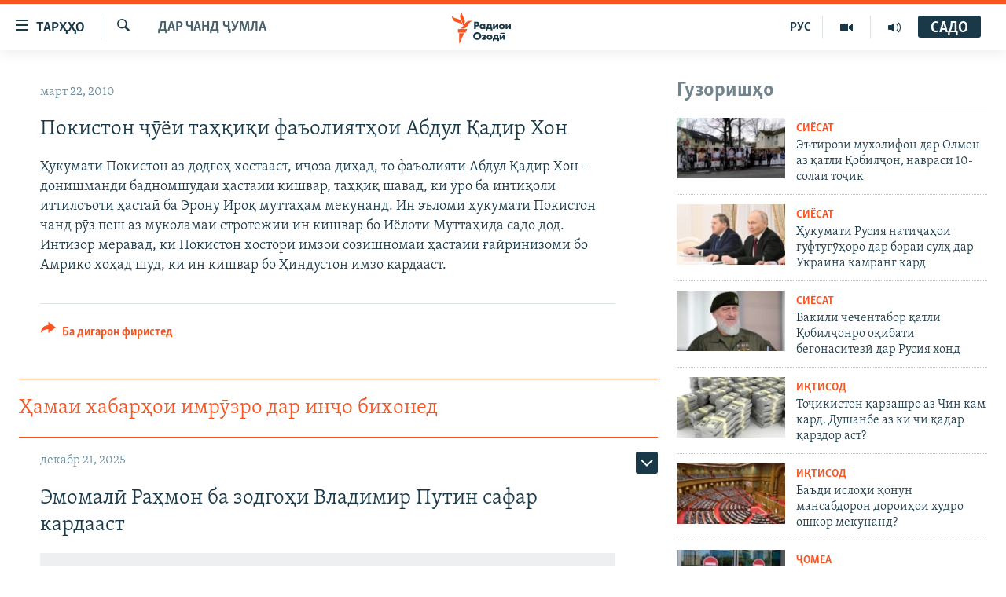

--- FILE ---
content_type: text/html; charset=utf-8
request_url: https://www.ozodi.org/a/1990234.html
body_size: 33683
content:

<!DOCTYPE html>
<html lang="tg" dir="ltr" class="no-js">
<head>
<link href="/Content/responsive/RFE/tg-TJ/RFE-tg-TJ.css?&amp;av=0.0.0.0&amp;cb=370" rel="stylesheet"/>
<script src="https://tags.ozodi.org/rferl-pangea/prod/utag.sync.js"></script> <script type='text/javascript' src='https://www.youtube.com/iframe_api' async></script>
<link rel="manifest" href="/manifest.json">
<script type="text/javascript">
//a general 'js' detection, must be on top level in <head>, due to CSS performance
document.documentElement.className = "js";
var cacheBuster = "370";
var appBaseUrl = "/";
var imgEnhancerBreakpoints = [0, 144, 256, 408, 650, 1023, 1597];
var isLoggingEnabled = false;
var isPreviewPage = false;
var isLivePreviewPage = false;
if (!isPreviewPage) {
window.RFE = window.RFE || {};
window.RFE.cacheEnabledByParam = window.location.href.indexOf('nocache=1') === -1;
const url = new URL(window.location.href);
const params = new URLSearchParams(url.search);
// Remove the 'nocache' parameter
params.delete('nocache');
// Update the URL without the 'nocache' parameter
url.search = params.toString();
window.history.replaceState(null, '', url.toString());
} else {
window.addEventListener('load', function() {
const links = window.document.links;
for (let i = 0; i < links.length; i++) {
links[i].href = '#';
links[i].target = '_self';
}
})
}
var pwaEnabled = false;
var swCacheDisabled;
</script>
<meta charset="utf-8" />
<title>Покистон ҷӯёи таҳқиқи фаъолиятҳои Абдул Қадир Хон</title>
<meta name="description" content="Ҳукумати Покистон аз додгоҳ хостааст, иҷоза диҳад, то фаъолияти Абдул Қадир Хон – донишманди бадномшудаи ҳастаии кишвар, таҳқиқ шавад, ки ӯро ба интиқоли иттилоъоти ҳастаӣ ба Эрону Ироқ муттаҳам мекунанд. Ин эъломи ҳукумати Покистон чанд рӯз пеш аз муколамаи стротежии ин кишвар бо Иёлоти..." />
<meta name="keywords" content="Дар чанд ҷумла" />
<meta name="viewport" content="width=device-width, initial-scale=1.0" />
<meta http-equiv="X-UA-Compatible" content="IE=edge" />
<meta name="robots" content="max-image-preview:large"><meta property="fb:pages" content="174906359256843" /> <meta name="yandex-verification" content="5dc03567353abd09" />
<link href="https://www.ozodi.org/a/1990234.html" rel="canonical" />
<meta name="apple-mobile-web-app-title" content="РАО/РО" />
<meta name="apple-mobile-web-app-status-bar-style" content="black" />
<meta name="apple-itunes-app" content="app-id=1448678370, app-argument=//1990234.ltr" />
<meta content="Покистон ҷӯёи таҳқиқи фаъолиятҳои Абдул Қадир Хон" property="og:title" />
<meta content="Ҳукумати Покистон аз додгоҳ хостааст, иҷоза диҳад, то фаъолияти Абдул Қадир Хон – донишманди бадномшудаи ҳастаии кишвар, таҳқиқ шавад, ки ӯро ба интиқоли иттилоъоти ҳастаӣ ба Эрону Ироқ муттаҳам мекунанд. Ин эъломи ҳукумати Покистон чанд рӯз пеш аз муколамаи стротежии ин кишвар бо Иёлоти..." property="og:description" />
<meta content="article" property="og:type" />
<meta content="https://www.ozodi.org/a/1990234.html" property="og:url" />
<meta content="Радиои Озодӣ" property="og:site_name" />
<meta content="https://www.facebook.com/radio.ozodi" property="article:publisher" />
<meta content="https://www.ozodi.org/Content/responsive/RFE/tg-TJ/img/top_logo_news.png" property="og:image" />
<meta content="1200" property="og:image:width" />
<meta content="675" property="og:image:height" />
<meta content="Рамзи сомона" property="og:image:alt" />
<meta content="210773346019074" property="fb:app_id" />
<meta content="summary_large_image" name="twitter:card" />
<meta content="@RadioiOzodi" name="twitter:site" />
<meta content="https://www.ozodi.org/Content/responsive/RFE/tg-TJ/img/top_logo_news.png" name="twitter:image" />
<meta content="Покистон ҷӯёи таҳқиқи фаъолиятҳои Абдул Қадир Хон" name="twitter:title" />
<meta content="Ҳукумати Покистон аз додгоҳ хостааст, иҷоза диҳад, то фаъолияти Абдул Қадир Хон – донишманди бадномшудаи ҳастаии кишвар, таҳқиқ шавад, ки ӯро ба интиқоли иттилоъоти ҳастаӣ ба Эрону Ироқ муттаҳам мекунанд. Ин эъломи ҳукумати Покистон чанд рӯз пеш аз муколамаи стротежии ин кишвар бо Иёлоти..." name="twitter:description" />
<link rel="amphtml" href="https://www.ozodi.org/amp/1990234.html" />
<script type="application/ld+json">{"articleSection":"Дар чанд ҷумла","isAccessibleForFree":true,"headline":"Покистон ҷӯёи таҳқиқи фаъолиятҳои Абдул Қадир Хон","inLanguage":"tg-TJ","keywords":"Дар чанд ҷумла","author":{"@type":"Person","name":"РАО/РО"},"datePublished":"2010-03-22 15:10:42Z","dateModified":"2010-03-22 15:10:42Z","publisher":{"logo":{"width":512,"height":220,"@type":"ImageObject","url":"https://www.ozodi.org/Content/responsive/RFE/tg-TJ/img/logo.png"},"@type":"NewsMediaOrganization","url":"https://www.ozodi.org","sameAs":["http://facebook.com/radio.ozodi","http://www.youtube.com/user/Ozodivideo","https://www.instagram.com/radioiozodi/?hl=en","https://twitter.com/RadioiOzodi","https://t.me/radioozodi"],"name":"Радиои Озодӣ","alternateName":"Радиои Озодӣ"},"@context":"https://schema.org","@type":"NewsArticle","mainEntityOfPage":"https://www.ozodi.org/a/1990234.html","url":"https://www.ozodi.org/a/1990234.html","description":"Ҳукумати Покистон аз додгоҳ хостааст, иҷоза диҳад, то фаъолияти Абдул Қадир Хон – донишманди бадномшудаи ҳастаии кишвар, таҳқиқ шавад, ки ӯро ба интиқоли иттилоъоти ҳастаӣ ба Эрону Ироқ муттаҳам мекунанд. Ин эъломи ҳукумати Покистон чанд рӯз пеш аз муколамаи стротежии ин кишвар бо Иёлоти...","image":{"width":1080,"height":608,"@type":"ImageObject","url":"https://gdb.rferl.org/00000000-0000-0000-0000-000000000000_w1080_h608.gif"},"name":"Покистон ҷӯёи таҳқиқи фаъолиятҳои Абдул Қадир Хон"}</script>
<script src="/Scripts/responsive/infographics.b?v=dVbZ-Cza7s4UoO3BqYSZdbxQZVF4BOLP5EfYDs4kqEo1&amp;av=0.0.0.0&amp;cb=370"></script>
<script src="/Scripts/responsive/loader.b?v=Q26XNwrL6vJYKjqFQRDnx01Lk2pi1mRsuLEaVKMsvpA1&amp;av=0.0.0.0&amp;cb=370"></script>
<link rel="icon" type="image/svg+xml" href="/Content/responsive/RFE/img/webApp/favicon.svg" />
<link rel="alternate icon" href="/Content/responsive/RFE/img/webApp/favicon.ico" />
<link rel="mask-icon" color="#ea6903" href="/Content/responsive/RFE/img/webApp/favicon_safari.svg" />
<link rel="apple-touch-icon" sizes="152x152" href="/Content/responsive/RFE/img/webApp/ico-152x152.png" />
<link rel="apple-touch-icon" sizes="144x144" href="/Content/responsive/RFE/img/webApp/ico-144x144.png" />
<link rel="apple-touch-icon" sizes="114x114" href="/Content/responsive/RFE/img/webApp/ico-114x114.png" />
<link rel="apple-touch-icon" sizes="72x72" href="/Content/responsive/RFE/img/webApp/ico-72x72.png" />
<link rel="apple-touch-icon-precomposed" href="/Content/responsive/RFE/img/webApp/ico-57x57.png" />
<link rel="icon" sizes="192x192" href="/Content/responsive/RFE/img/webApp/ico-192x192.png" />
<link rel="icon" sizes="128x128" href="/Content/responsive/RFE/img/webApp/ico-128x128.png" />
<meta name="msapplication-TileColor" content="#ffffff" />
<meta name="msapplication-TileImage" content="/Content/responsive/RFE/img/webApp/ico-144x144.png" />
<link rel="preload" href="/Content/responsive/fonts/Skolar-Lt_Cyrl_v2.4.woff" type="font/woff" as="font" crossorigin="anonymous" />
<link rel="preload" href="/Content/responsive/fonts/SkolarSans-Cn-Bd_LatnCyrl_v2.3.woff" type="font/woff" as="font" crossorigin="anonymous" />
<link rel="alternate" type="application/rss+xml" title="RFE/RL - Top Stories [RSS]" href="/api/" />
<link rel="sitemap" type="application/rss+xml" href="/sitemap.xml" />
</head>
<body class=" nav-no-loaded cc_theme pg-arch arch-news nojs-images ">
<script type="text/javascript" >
var analyticsData = {url:"https://www.ozodi.org/a/1990234.html",property_id:"422",article_uid:"1990234",page_title:"Покистон ҷӯёи таҳқиқи фаъолиятҳои Абдул Қадир Хон",page_type:"article",content_type:"article",subcontent_type:"article",last_modified:"2010-03-22 15:10:42Z",pub_datetime:"2010-03-22 15:10:42Z",pub_year:"2010",pub_month:"03",pub_day:"22",pub_hour:"15",pub_weekday:"Monday",section:"дар чанд ҷумла",english_section:"news",byline:"",categories:"news",domain:"www.ozodi.org",language:"Tajik",language_service:"RFERL Tajik",platform:"web",copied:"no",copied_article:"",copied_title:"",runs_js:"Yes",cms_release:"8.44.0.0.370",enviro_type:"prod",slug:"",entity:"RFE",short_language_service:"TAJ",platform_short:"W",page_name:"Покистон ҷӯёи таҳқиқи фаъолиятҳои Абдул Қадир Хон"};
</script>
<noscript><iframe src="https://www.googletagmanager.com/ns.html?id=GTM-WXZBPZ" height="0" width="0" style="display:none;visibility:hidden"></iframe></noscript><script type="text/javascript" data-cookiecategory="analytics">
var gtmEventObject = Object.assign({}, analyticsData, {event: 'page_meta_ready'});window.dataLayer = window.dataLayer || [];window.dataLayer.push(gtmEventObject);
if (top.location === self.location) { //if not inside of an IFrame
var renderGtm = "true";
if (renderGtm === "true") {
(function(w,d,s,l,i){w[l]=w[l]||[];w[l].push({'gtm.start':new Date().getTime(),event:'gtm.js'});var f=d.getElementsByTagName(s)[0],j=d.createElement(s),dl=l!='dataLayer'?'&l='+l:'';j.async=true;j.src='//www.googletagmanager.com/gtm.js?id='+i+dl;f.parentNode.insertBefore(j,f);})(window,document,'script','dataLayer','GTM-WXZBPZ');
}
}
</script>
<!--Analytics tag js version start-->
<script type="text/javascript" data-cookiecategory="analytics">
var utag_data = Object.assign({}, analyticsData, {});
if(typeof(TealiumTagFrom)==='function' && typeof(TealiumTagSearchKeyword)==='function') {
var utag_from=TealiumTagFrom();var utag_searchKeyword=TealiumTagSearchKeyword();
if(utag_searchKeyword!=null && utag_searchKeyword!=='' && utag_data["search_keyword"]==null) utag_data["search_keyword"]=utag_searchKeyword;if(utag_from!=null && utag_from!=='') utag_data["from"]=TealiumTagFrom();}
if(window.top!== window.self&&utag_data.page_type==="snippet"){utag_data.page_type = 'iframe';}
try{if(window.top!==window.self&&window.self.location.hostname===window.top.location.hostname){utag_data.platform = 'self-embed';utag_data.platform_short = 'se';}}catch(e){if(window.top!==window.self&&window.self.location.search.includes("platformType=self-embed")){utag_data.platform = 'cross-promo';utag_data.platform_short = 'cp';}}
(function(a,b,c,d){ a="https://tags.ozodi.org/rferl-pangea/prod/utag.js"; b=document;c="script";d=b.createElement(c);d.src=a;d.type="text/java"+c;d.async=true; a=b.getElementsByTagName(c)[0];a.parentNode.insertBefore(d,a); })();
</script>
<!--Analytics tag js version end-->
<!-- Analytics tag management NoScript -->
<noscript>
<img style="position: absolute; border: none;" src="https://ssc.ozodi.org/b/ss/bbgprod,bbgentityrferl/1/G.4--NS/1531990842?pageName=rfe%3ataj%3aw%3aarticle%3a%d0%9f%d0%be%d0%ba%d0%b8%d1%81%d1%82%d0%be%d0%bd%20%d2%b7%d3%af%d1%91%d0%b8%20%d1%82%d0%b0%d2%b3%d2%9b%d0%b8%d2%9b%d0%b8%20%d1%84%d0%b0%d1%8a%d0%be%d0%bb%d0%b8%d1%8f%d1%82%d2%b3%d0%be%d0%b8%20%d0%90%d0%b1%d0%b4%d1%83%d0%bb%20%d2%9a%d0%b0%d0%b4%d0%b8%d1%80%20%d0%a5%d0%be%d0%bd&amp;c6=%d0%9f%d0%be%d0%ba%d0%b8%d1%81%d1%82%d0%be%d0%bd%20%d2%b7%d3%af%d1%91%d0%b8%20%d1%82%d0%b0%d2%b3%d2%9b%d0%b8%d2%9b%d0%b8%20%d1%84%d0%b0%d1%8a%d0%be%d0%bb%d0%b8%d1%8f%d1%82%d2%b3%d0%be%d0%b8%20%d0%90%d0%b1%d0%b4%d1%83%d0%bb%20%d2%9a%d0%b0%d0%b4%d0%b8%d1%80%20%d0%a5%d0%be%d0%bd&amp;v36=8.44.0.0.370&amp;v6=D=c6&amp;g=https%3a%2f%2fwww.ozodi.org%2fa%2f1990234.html&amp;c1=D=g&amp;v1=D=g&amp;events=event1,event52&amp;c16=rferl%20tajik&amp;v16=D=c16&amp;c5=news&amp;v5=D=c5&amp;ch=%d0%94%d0%b0%d1%80%20%d1%87%d0%b0%d0%bd%d0%b4%20%d2%b7%d1%83%d0%bc%d0%bb%d0%b0&amp;c15=tajik&amp;v15=D=c15&amp;c4=article&amp;v4=D=c4&amp;c14=1990234&amp;v14=D=c14&amp;v20=no&amp;c17=web&amp;v17=D=c17&amp;mcorgid=518abc7455e462b97f000101%40adobeorg&amp;server=www.ozodi.org&amp;pageType=D=c4&amp;ns=bbg&amp;v29=D=server&amp;v25=rfe&amp;v30=422&amp;v105=D=User-Agent " alt="analytics" width="1" height="1" /></noscript>
<!-- End of Analytics tag management NoScript -->
<!--*** Accessibility links - For ScreenReaders only ***-->
<section>
<div class="sr-only">
<h2>Пайвандҳои дастрасӣ</h2>
<ul>
<li><a href="#content" data-disable-smooth-scroll="1">Ҷаҳиш ба мояи аслӣ</a></li>
<li><a href="#navigation" data-disable-smooth-scroll="1">Ҷаҳиш ба феҳристи аслӣ</a></li>
<li><a href="#txtHeaderSearch" data-disable-smooth-scroll="1">Ҷаҳиш ба ҷустор</a></li>
</ul>
</div>
</section>
<div dir="ltr">
<div id="page">
<aside>
<div class="c-lightbox overlay-modal">
<div class="c-lightbox__intro">
<h2 class="c-lightbox__intro-title"></h2>
<button class="btn btn--rounded c-lightbox__btn c-lightbox__intro-next" title="Баъдӣ">
<span class="ico ico--rounded ico-chevron-forward"></span>
<span class="sr-only">Баъдӣ</span>
</button>
</div>
<div class="c-lightbox__nav">
<button class="btn btn--rounded c-lightbox__btn c-lightbox__btn--close" title="Пӯшонед">
<span class="ico ico--rounded ico-close"></span>
<span class="sr-only">Пӯшонед</span>
</button>
<button class="btn btn--rounded c-lightbox__btn c-lightbox__btn--prev" title="Пешӣ">
<span class="ico ico--rounded ico-chevron-backward"></span>
<span class="sr-only">Пешӣ</span>
</button>
<button class="btn btn--rounded c-lightbox__btn c-lightbox__btn--next" title="Баъдӣ">
<span class="ico ico--rounded ico-chevron-forward"></span>
<span class="sr-only">Баъдӣ</span>
</button>
</div>
<div class="c-lightbox__content-wrap">
<figure class="c-lightbox__content">
<span class="c-spinner c-spinner--lightbox">
<img src="/Content/responsive/img/player-spinner.png"
alt="лутфан мунтазир бошед "
title="лутфан мунтазир бошед " />
</span>
<div class="c-lightbox__img">
<div class="thumb">
<img src="" alt="" />
</div>
</div>
<figcaption>
<div class="c-lightbox__info c-lightbox__info--foot">
<span class="c-lightbox__counter"></span>
<span class="caption c-lightbox__caption"></span>
</div>
</figcaption>
</figure>
</div>
<div class="hidden">
<div class="content-advisory__box content-advisory__box--lightbox">
<span class="content-advisory__box-text">Тасвир саҳнаҳое дорад, ки шояд барои дигарон нофорам бошанд.</span>
<button class="btn btn--transparent content-advisory__box-btn m-t-md" value="text" type="button">
<span class="btn__text">
Пардабардорӣ
</span>
</button>
</div>
</div>
</div>
<div class="ctc-message pos-fix">
<div class="ctc-message__inner">Тор нусхагирӣ шуд</div>
</div>
</aside>
<div class="hdr-20 hdr-20--big">
<div class="hdr-20__inner">
<div class="hdr-20__max pos-rel">
<div class="hdr-20__side hdr-20__side--primary d-flex">
<label data-for="main-menu-ctrl" data-switcher-trigger="true" data-switch-target="main-menu-ctrl" class="burger hdr-trigger pos-rel trans-trigger" data-trans-evt="click" data-trans-id="menu">
<span class="ico ico-close hdr-trigger__ico hdr-trigger__ico--close burger__ico burger__ico--close"></span>
<span class="ico ico-menu hdr-trigger__ico hdr-trigger__ico--open burger__ico burger__ico--open"></span>
<span class="burger__label">ТАРҲҲО</span>
</label>
<div class="menu-pnl pos-fix trans-target" data-switch-target="main-menu-ctrl" data-trans-id="menu">
<div class="menu-pnl__inner">
<nav class="main-nav menu-pnl__item menu-pnl__item--first">
<ul class="main-nav__list accordeon" data-analytics-tales="false" data-promo-name="link" data-location-name="nav,secnav">
<li class="main-nav__item accordeon__item" data-switch-target="menu-item-3142">
<label class="main-nav__item-name main-nav__item-name--label accordeon__control-label" data-switcher-trigger="true" data-for="menu-item-3142">
Гӯшаҳо
<span class="ico ico-chevron-down main-nav__chev"></span>
</label>
<div class="main-nav__sub-list">
<a class="main-nav__item-name main-nav__item-name--link main-nav__item-name--sub" href="/z/542" title="Сиёсат" data-item-name="politics" >Сиёсат</a>
<a class="main-nav__item-name main-nav__item-name--link main-nav__item-name--sub" href="/z/543" title="Иқтисод" data-item-name="economics" >Иқтисод</a>
<a class="main-nav__item-name main-nav__item-name--link main-nav__item-name--sub" href="/z/16829" title="Ҷомеа" data-item-name="society" >Ҷомеа</a>
<a class="main-nav__item-name main-nav__item-name--link main-nav__item-name--sub" href="/z/23154" title="Қазияи &quot;Крокус&quot;" data-item-name="moscow-attack" >Қазияи &quot;Крокус&quot;</a>
<a class="main-nav__item-name main-nav__item-name--link main-nav__item-name--sub" href="/z/3537" title="Осиёи Марказӣ" data-item-name="central_asia" >Осиёи Марказӣ</a>
<a class="main-nav__item-name main-nav__item-name--link main-nav__item-name--sub" href="/z/545" title="Фарҳанг" data-item-name="culture" >Фарҳанг</a>
<a class="main-nav__item-name main-nav__item-name--link main-nav__item-name--sub" href="/z/17632" title="Меҳмони Озодӣ" data-item-name="guest-of-ozodi" >Меҳмони Озодӣ</a>
<a class="main-nav__item-name main-nav__item-name--link main-nav__item-name--sub" href="/z/562" title="Варзиш" data-item-name="Sports" >Варзиш</a>
</div>
</li>
<li class="main-nav__item">
<a class="main-nav__item-name main-nav__item-name--link" href="/freetalk" title="Гапи Озод" data-item-name="gapi-ozod" >Гапи Озод</a>
</li>
<li class="main-nav__item">
<a class="main-nav__item-name main-nav__item-name--link" href="/migrantslife" title="Рӯзгори муҳоҷир" data-item-name="migrantslife" >Рӯзгори муҳоҷир</a>
</li>
<li class="main-nav__item">
<a class="main-nav__item-name main-nav__item-name--link" href="/hellosister" title="Салом, хоҳар" data-item-name="hellosister" >Салом, хоҳар</a>
</li>
<li class="main-nav__item">
<a class="main-nav__item-name main-nav__item-name--link" href="/investigation" title="Таҳқиқот" data-item-name="investigation" >Таҳқиқот</a>
</li>
<li class="main-nav__item">
<a class="main-nav__item-name main-nav__item-name--link" href="/z/22610" title="Ҷанг дар Украина" data-item-name="ukraine-war" >Ҷанг дар Украина</a>
</li>
<li class="main-nav__item accordeon__item" data-switch-target="menu-item-3160">
<label class="main-nav__item-name main-nav__item-name--label accordeon__control-label" data-switcher-trigger="true" data-for="menu-item-3160">
Назари мардум
<span class="ico ico-chevron-down main-nav__chev"></span>
</label>
<div class="main-nav__sub-list">
<a class="main-nav__item-name main-nav__item-name--link main-nav__item-name--sub" href="/z/2673" title="Блогистон" data-item-name="Blogistan" >Блогистон</a>
<a class="main-nav__item-name main-nav__item-name--link main-nav__item-name--sub" href="/z/21718" title="Озодӣ Онлайн" data-item-name="ozodi-online" >Озодӣ Онлайн</a>
</div>
</li>
<li class="main-nav__item accordeon__item" data-switch-target="menu-item-3161">
<label class="main-nav__item-name main-nav__item-name--label accordeon__control-label" data-switcher-trigger="true" data-for="menu-item-3161">
Чандрасонаӣ
<span class="ico ico-chevron-down main-nav__chev"></span>
</label>
<div class="main-nav__sub-list">
<a class="main-nav__item-name main-nav__item-name--link main-nav__item-name--sub" href="/z/643" title="Видео" data-item-name="video_report" >Видео</a>
<a class="main-nav__item-name main-nav__item-name--link main-nav__item-name--sub" href="/z/16875" title="Нигористон" data-item-name="photo-gallery" >Нигористон</a>
<a class="main-nav__item-name main-nav__item-name--link main-nav__item-name--sub" href="/z/17274" title="Гузоришҳои радиоӣ" data-item-name="radio-reports" >Гузоришҳои радиоӣ</a>
</div>
</li>
<li class="main-nav__item">
<a class="main-nav__item-name main-nav__item-name--link" href="/ozodi-lists" title="Рӯйхатҳо" data-item-name="ozodi-lists" >Рӯйхатҳо</a>
</li>
<li class="main-nav__item">
<a class="main-nav__item-name main-nav__item-name--link" href="/z/23080" title="Китобҳои Озодӣ" data-item-name="books" >Китобҳои Озодӣ</a>
</li>
</ul>
</nav>
<div class="menu-pnl__item">
<a href="https://rus.ozodi.org" class="menu-pnl__item-link" alt="Русский">Русский</a>
</div>
<div class="menu-pnl__item menu-pnl__item--social">
<h5 class="menu-pnl__sub-head">Пайгирӣ кунед </h5>
<a href="https://news.google.com/publications/CAAqBwgKMOiFhAEwv7sO?hl=ru&amp;gl=RU&amp;ceid=RU%3Aru" title="Моро дар Google News пайгирӣ кунед" data-analytics-text="follow_on_google_news" class="btn btn--rounded btn--social-inverted menu-pnl__btn js-social-btn btn-g-news" target="_blank" rel="noopener">
<span class="ico ico-google-news ico--rounded"></span>
</a>
<a href="http://facebook.com/radio.ozodi" title="Моро дар Facebook пайгирӣ кунед" data-analytics-text="follow_on_facebook" class="btn btn--rounded btn--social-inverted menu-pnl__btn js-social-btn btn-facebook" target="_blank" rel="noopener">
<span class="ico ico-facebook-alt ico--rounded"></span>
</a>
<a href="http://www.youtube.com/user/Ozodivideo" title="Моро дар Youtube пайгирӣ кунед" data-analytics-text="follow_on_youtube" class="btn btn--rounded btn--social-inverted menu-pnl__btn js-social-btn btn-youtube" target="_blank" rel="noopener">
<span class="ico ico-youtube ico--rounded"></span>
</a>
<a href="https://www.instagram.com/radioiozodi/?hl=en" title="Моро дар Инстаграм пайгирӣ кунед" data-analytics-text="follow_on_instagram" class="btn btn--rounded btn--social-inverted menu-pnl__btn js-social-btn btn-instagram" target="_blank" rel="noopener">
<span class="ico ico-instagram ico--rounded"></span>
</a>
<a href="https://twitter.com/RadioiOzodi" title="Моро дар Twitter пайгирӣ кунед" data-analytics-text="follow_on_twitter" class="btn btn--rounded btn--social-inverted menu-pnl__btn js-social-btn btn-twitter" target="_blank" rel="noopener">
<span class="ico ico-twitter ico--rounded"></span>
</a>
<a href="https://t.me/radioozodi" title="Моро дар Telegram пайгирӣ кунед" data-analytics-text="follow_on_telegram" class="btn btn--rounded btn--social-inverted menu-pnl__btn js-social-btn btn-telegram" target="_blank" rel="noopener">
<span class="ico ico-telegram ico--rounded"></span>
</a>
</div>
<div class="menu-pnl__item">
<a href="/navigation/allsites" class="menu-pnl__item-link">
<span class="ico ico-languages "></span>
Ҳамаи сомонаҳои RFE/RL
</a>
</div>
</div>
</div>
<label data-for="top-search-ctrl" data-switcher-trigger="true" data-switch-target="top-search-ctrl" class="top-srch-trigger hdr-trigger">
<span class="ico ico-close hdr-trigger__ico hdr-trigger__ico--close top-srch-trigger__ico top-srch-trigger__ico--close"></span>
<span class="ico ico-search hdr-trigger__ico hdr-trigger__ico--open top-srch-trigger__ico top-srch-trigger__ico--open"></span>
</label>
<div class="srch-top srch-top--in-header" data-switch-target="top-search-ctrl">
<div class="container">
<form action="/s" class="srch-top__form srch-top__form--in-header" id="form-topSearchHeader" method="get" role="search"><label for="txtHeaderSearch" class="sr-only">Ҷустуҷӯ</label>
<input type="text" id="txtHeaderSearch" name="k" placeholder="Ҷустуҷӯи матн ..." accesskey="s" value="" class="srch-top__input analyticstag-event" onkeydown="if (event.keyCode === 13) { FireAnalyticsTagEventOnSearch('search', $dom.get('#txtHeaderSearch')[0].value) }" />
<button title="Ҷустуҷӯ" type="submit" class="btn btn--top-srch analyticstag-event" onclick="FireAnalyticsTagEventOnSearch('search', $dom.get('#txtHeaderSearch')[0].value) ">
<span class="ico ico-search"></span>
</button></form>
</div>
</div>
<a href="/" class="main-logo-link">
<img src="/Content/responsive/RFE/tg-TJ/img/logo-compact.svg" class="main-logo main-logo--comp" alt="Рамзи сомона">
<img src="/Content/responsive/RFE/tg-TJ/img/logo.svg" class="main-logo main-logo--big" alt="Рамзи сомона">
</a>
</div>
<div class="hdr-20__side hdr-20__side--secondary d-flex">
<a href="/radio/programs" title="Шунавед" class="hdr-20__secondary-item" data-item-name="audio">
<span class="ico ico-audio hdr-20__secondary-icon"></span>
</a>
<a href="https://www.youtube.com/user/Ozodivideo" title="YouTube" class="hdr-20__secondary-item" data-item-name="video">
<span class="ico ico-video hdr-20__secondary-icon"></span>
</a>
<a href="https://rus.ozodi.org" title="РУС" class="hdr-20__secondary-item hdr-20__secondary-item--lang" data-item-name="satellite">
РУС
</a>
<a href="/s" title="Ҷустуҷӯ" class="hdr-20__secondary-item hdr-20__secondary-item--search" data-item-name="search">
<span class="ico ico-search hdr-20__secondary-icon hdr-20__secondary-icon--search"></span>
</a>
<div class="hdr-20__secondary-item live-b-drop">
<div class="live-b-drop__off">
<a href="/live" class="live-b-drop__link" title="САДО" data-item-name="live">
<span class="badge badge--live-btn badge--live-btn-off">
САДО
</span>
</a>
</div>
<div class="live-b-drop__on hidden">
<label data-for="live-ctrl" data-switcher-trigger="true" data-switch-target="live-ctrl" class="live-b-drop__label pos-rel">
<span class="badge badge--live badge--live-btn">
САДО
</span>
<span class="ico ico-close live-b-drop__label-ico live-b-drop__label-ico--close"></span>
</label>
<div class="live-b-drop__panel" id="targetLivePanelDiv" data-switch-target="live-ctrl"></div>
</div>
</div>
<div class="srch-bottom">
<form action="/s" class="srch-bottom__form d-flex" id="form-bottomSearch" method="get" role="search"><label for="txtSearch" class="sr-only">Ҷустуҷӯ</label>
<input type="search" id="txtSearch" name="k" placeholder="Ҷустуҷӯи матн ..." accesskey="s" value="" class="srch-bottom__input analyticstag-event" onkeydown="if (event.keyCode === 13) { FireAnalyticsTagEventOnSearch('search', $dom.get('#txtSearch')[0].value) }" />
<button title="Ҷустуҷӯ" type="submit" class="btn btn--bottom-srch analyticstag-event" onclick="FireAnalyticsTagEventOnSearch('search', $dom.get('#txtSearch')[0].value) ">
<span class="ico ico-search"></span>
</button></form>
</div>
</div>
<img src="/Content/responsive/RFE/tg-TJ/img/logo-print.gif" class="logo-print" alt="Рамзи сомона">
<img src="/Content/responsive/RFE/tg-TJ/img/logo-print_color.png" class="logo-print logo-print--color" alt="Рамзи сомона">
</div>
</div>
</div>
<script>
if (document.body.className.indexOf('pg-home') > -1) {
var nav2In = document.querySelector('.hdr-20__inner');
var nav2Sec = document.querySelector('.hdr-20__side--secondary');
var secStyle = window.getComputedStyle(nav2Sec);
if (nav2In && window.pageYOffset < 150 && secStyle['position'] !== 'fixed') {
nav2In.classList.add('hdr-20__inner--big')
}
}
</script>
<div class="c-hlights c-hlights--breaking c-hlights--no-item" data-hlight-display="mobile,desktop">
<div class="c-hlights__wrap container p-0">
<div class="c-hlights__nav">
<a role="button" href="#" title="Пешӣ">
<span class="ico ico-chevron-backward m-0"></span>
<span class="sr-only">Пешӣ</span>
</a>
<a role="button" href="#" title="Баъдӣ">
<span class="ico ico-chevron-forward m-0"></span>
<span class="sr-only">Баъдӣ</span>
</a>
</div>
<span class="c-hlights__label">
<span class="">Хабари нав</span>
<span class="switcher-trigger">
<label data-for="more-less-1" data-switcher-trigger="true" class="switcher-trigger__label switcher-trigger__label--more p-b-0" title="Бештар">
<span class="ico ico-chevron-down"></span>
</label>
<label data-for="more-less-1" data-switcher-trigger="true" class="switcher-trigger__label switcher-trigger__label--less p-b-0" title="Камтар...">
<span class="ico ico-chevron-up"></span>
</label>
</span>
</span>
<ul class="c-hlights__items switcher-target" data-switch-target="more-less-1">
</ul>
</div>
</div> <div id="content">
<div class="container">
<div class="row">
<div class="col-sm-12 col-md-8">
<div class="news">
<h1 class="pg-title pg-title--move-to-header">
Дар чанд ҷумла
</h1>
<div id="newsItems" class="accordeon accordeon--scroll-adjust">
<div class="accordeon__item-wrap">
<div class="news__item news__item--unopenable accordeon__item sticky-btn-parent" data-switcher-opened=true data-switch-target="more-less-1990234" data-article-id="1990234" data-api-id="1990234" data-api-type="1">
<div class="news__item-inner pos-rel">
<div class="publishing-details ">
<div class="published">
<span class="date" >
<time pubdate="pubdate" datetime="2010-03-22T20:10:42+05:00">
март 22, 2010
</time>
</span>
</div>
</div>
<h1 class="title pg-title">
Покистон ҷӯёи таҳқиқи фаъолиятҳои Абдул Қадир Хон
</h1>
<div class="news__buttons news__buttons--main pos-abs">
<button class="btn btn--news btn--news-more pos-abs">
<span class="ico ico-chevron-down"></span>
</button>
<button class="btn btn--news sticky-btn btn--news-less">
<span class="ico ico-close"></span>
</button>
</div>
<div class="wsw accordeon__target">
Ҳукумати Покистон аз додгоҳ хостааст, иҷоза диҳад, то фаъолияти Абдул Қадир Хон – донишманди бадномшудаи ҳастаии кишвар, таҳқиқ шавад, ки ӯро ба интиқоли иттилоъоти ҳастаӣ ба Эрону Ироқ муттаҳам мекунанд. Ин эъломи ҳукумати Покистон чанд рӯз пеш аз муколамаи стротежии ин кишвар бо Иёлоти Муттаҳида садо дод. Интизор меравад, ки Покистон хостори имзои созишномаи ҳастаии ғайринизомӣ бо Амрико хоҳад шуд, ки ин кишвар бо Ҳиндустон имзо кардааст.
</div>
<div class="pos-rel news__read-more">
<label class="news__read-more-label accordeon__control-label pos-abs" data-for="more-less-1990234" data-switcher-trigger="true"></label>
<a class="btn btn--link news__read-more-btn" href="#" title="Идома">
<span class="btn__text">
Идома
</span>
</a>
</div>
<label data-for="more-less-1990234" data-switcher-trigger="true" class="switcher-trigger__label accordeon__control-label news__control-label pos-abs"></label>
</div>
<div class="news__share-outer">
<div class="links">
<p class="buttons link-content-sharing p-0 ">
<button class="btn btn--link btn-content-sharing p-t-0 " id="btnContentSharing" value="text" role="Button" type="" title="имконияти бештари нашр">
<span class="ico ico-share ico--l"></span>
<span class="btn__text ">
Ба дигарон фиристед
</span>
</button>
</p>
<aside class="content-sharing js-content-sharing " role="complementary"
data-share-url="https://www.ozodi.org/a/1990234.html" data-share-title="Покистон ҷӯёи таҳқиқи фаъолиятҳои Абдул Қадир Хон" data-share-text="">
<div class="content-sharing__popover">
<h6 class="content-sharing__title">Ба дигарон фиристед</h6>
<button href="#close" id="btnCloseSharing" class="btn btn--text-like content-sharing__close-btn">
<span class="ico ico-close ico--l"></span>
</button>
<ul class="content-sharing__list">
<li class="content-sharing__item">
<div class="ctc ">
<input type="text" class="ctc__input" readonly="readonly">
<a href="" js-href="https://www.ozodi.org/a/1990234.html" class="content-sharing__link ctc__button">
<span class="ico ico-copy-link ico--rounded ico--s"></span>
<span class="content-sharing__link-text">Линкро нусхабардорӣ кунед</span>
</a>
</div>
</li>
<li class="content-sharing__item">
<a href="https://facebook.com/sharer.php?u=https%3a%2f%2fwww.ozodi.org%2fa%2f1990234.html"
data-analytics-text="share_on_facebook"
title="Facebook" target="_blank"
class="content-sharing__link js-social-btn">
<span class="ico ico-facebook ico--rounded ico--s"></span>
<span class="content-sharing__link-text">Facebook</span>
</a>
</li>
<li class="content-sharing__item">
<a href="https://twitter.com/share?url=https%3a%2f%2fwww.ozodi.org%2fa%2f1990234.html&amp;text=%d0%9f%d0%be%d0%ba%d0%b8%d1%81%d1%82%d0%be%d0%bd+%d2%b7%d3%af%d1%91%d0%b8+%d1%82%d0%b0%d2%b3%d2%9b%d0%b8%d2%9b%d0%b8+%d1%84%d0%b0%d1%8a%d0%be%d0%bb%d0%b8%d1%8f%d1%82%d2%b3%d0%be%d0%b8+%d0%90%d0%b1%d0%b4%d1%83%d0%bb+%d2%9a%d0%b0%d0%b4%d0%b8%d1%80+%d0%a5%d0%be%d0%bd"
data-analytics-text="share_on_twitter"
title="X (Twitter)" target="_blank"
class="content-sharing__link js-social-btn">
<span class="ico ico-twitter ico--rounded ico--s"></span>
<span class="content-sharing__link-text">X (Twitter)</span>
</a>
</li>
<li class="content-sharing__item">
<a href="mailto:?body=https%3a%2f%2fwww.ozodi.org%2fa%2f1990234.html&amp;subject=Покистон ҷӯёи таҳқиқи фаъолиятҳои Абдул Қадир Хон"
title="Email"
class="content-sharing__link ">
<span class="ico ico-email ico--rounded ico--s"></span>
<span class="content-sharing__link-text">Email</span>
</a>
</li>
</ul>
</div>
</aside>
</div>
</div>
</div>
</div>
<div class="news__item news__item--spacer ">
<h4 class="title news__spacer-title">Ҳамаи хабарҳои имрӯзро дар инҷо бихонед</h4>
</div>
<div class="accordeon__item-wrap">
<div class="news__item news__item--unopenable accordeon__item sticky-btn-parent" data-switch-target="more-less-33629211" data-article-id="33629211" data-api-id="33629211" data-api-type="1">
<div class="news__item-inner pos-rel">
<div class="publishing-details ">
<div class="published">
<span class="date" >
<time pubdate="pubdate" datetime="2025-12-21T16:13:12+05:00">
декабр 21, 2025
</time>
</span>
</div>
</div>
<h1 class="title pg-title">
Эмомалӣ Раҳмон ба зодгоҳи Владимир Путин сафар кардааст
</h1>
<div class="cover-media">
<figure class="media-image js-media-expand">
<div class="img-wrap">
<div class="thumb thumb16_9">
<img src="https://gdb.rferl.org/d897d806-2d9f-408c-795d-08ddfa912cba_w250_r1_s.jpg" alt="Эмомалӣ Раҳмон ва Владимир Путин дар Душанбе." />
</div>
</div>
<figcaption>
<span class="caption">Эмомалӣ Раҳмон ва Владимир Путин дар Душанбе.</span>
</figcaption>
</figure>
</div>
<div class="news__buttons news__buttons--main pos-abs">
<button class="btn btn--news btn--news-more pos-abs">
<span class="ico ico-chevron-down"></span>
</button>
<button class="btn btn--news sticky-btn btn--news-less">
<span class="ico ico-close"></span>
</button>
</div>
<div class="wsw accordeon__target">
<p style="text-align: justify;"><strong>Эмомалӣ Раҳмон, раиси ҷумҳури Тоҷикистон, рӯзи 21-уми декабр барои ширкат дар мулоқоти ғайрирасмии кишварҳои муштаракулманофеъ ба шаҳри Санкт-Петербурги Русия сафар кардааст. Дар ин бора дафтари матбуоти раёсати ҷумҳурӣ хабар дод ва гуфт, ки Сироҷиддини Мӯҳриддин ва ҳайате аз мақомоти расмии дигар ӯро дар ин сафар ҳамроҳӣ мекунанд. </strong></p><p style="text-align: justify;">Сафари Эмомалӣ Раҳмон ба зодгоҳи Владимир Путин, раиси ҷумҳури Русия 5 рӯз баъд аз қатли Қобилҷон Алиев, як навраси 10-солаи тоҷик дар Русия сурат мегирад, ки ҷомеаи Тоҷикистону кишварҳои Осиёи Марказиро такон дод. Қобилҷон Алиев, рӯзи 16-уми декабр, дар натиҷаи ҳамлаи як ноболиғи рус ба мактабе дар ноҳияи Одинтсово дар вилояти Маскав кушта шуд. </p><p style="text-align: justify;">Ҳамлавари ноболиғ бо корд ба мактаб ворид шуда, аввал посбони мактаб ва сипас Қобилҷонро наврасро теғ задааст ва тамоми ҷараёни ҳамлаашро ҳам ба навор гирифтааст. Маълум нест, ки Эмомалӣ Раҳмон дар ҷараёни нишаст, қатли навраси тоҷик ва мушкили нафратпароканӣ ба муҳоҷирони тоҷикро дар Русияро бо Владимир Путин дар миён мегузорад ва ё не. </p><p style="text-align: justify;">Дмитрий Песков, сухангӯи раиси ҷумҳури Русия гуфтааст, қарор аст, дар ҳошияи ҳамоиши сарон ба Эмомалӣ Раҳмон, раиси ҷумҳури Тоҷикистон, Шавкат Мирзиёев, раиси ҷумҳури Узбекистон ва Содир Ҷабборов аз Қирғизистон “Ҷоизаи Толстой” ва ё ҷоизаи сулҳи Русия дода шавад. Ба раҳбарони се кишваре, ки миллионҳо нафар аз шаҳрвандонашон дар Русия кор мекунанд ва бадрафтории маъмурони милиса ва қатли онҳо ба дасти миллатгароёни рус зуд-зуд расонаӣ мешавад.</p>
</div>
<div class="pos-rel news__read-more">
<label class="news__read-more-label accordeon__control-label pos-abs" data-for="more-less-33629211" data-switcher-trigger="true"></label>
<a class="btn btn--link news__read-more-btn" href="#" title="Идома">
<span class="btn__text">
Идома
</span>
</a>
</div>
<label data-for="more-less-33629211" data-switcher-trigger="true" class="switcher-trigger__label accordeon__control-label news__control-label pos-abs"></label>
</div>
<div class="news__share-outer">
<div class="links">
<p class="buttons link-content-sharing p-0 ">
<button class="btn btn--link btn-content-sharing p-t-0 " id="btnContentSharing" value="text" role="Button" type="" title="имконияти бештари нашр">
<span class="ico ico-share ico--l"></span>
<span class="btn__text ">
Ба дигарон фиристед
</span>
</button>
</p>
<aside class="content-sharing js-content-sharing " role="complementary"
data-share-url="/a/33629211.html" data-share-title="Эмомалӣ Раҳмон ба зодгоҳи Владимир Путин сафар кардааст" data-share-text="">
<div class="content-sharing__popover">
<h6 class="content-sharing__title">Ба дигарон фиристед</h6>
<button href="#close" id="btnCloseSharing" class="btn btn--text-like content-sharing__close-btn">
<span class="ico ico-close ico--l"></span>
</button>
<ul class="content-sharing__list">
<li class="content-sharing__item">
<div class="ctc ">
<input type="text" class="ctc__input" readonly="readonly">
<a href="" js-href="/a/33629211.html" class="content-sharing__link ctc__button">
<span class="ico ico-copy-link ico--rounded ico--s"></span>
<span class="content-sharing__link-text">Линкро нусхабардорӣ кунед</span>
</a>
</div>
</li>
<li class="content-sharing__item">
<a href="https://facebook.com/sharer.php?u=%2fa%2f33629211.html"
data-analytics-text="share_on_facebook"
title="Facebook" target="_blank"
class="content-sharing__link js-social-btn">
<span class="ico ico-facebook ico--rounded ico--s"></span>
<span class="content-sharing__link-text">Facebook</span>
</a>
</li>
<li class="content-sharing__item">
<a href="https://twitter.com/share?url=%2fa%2f33629211.html&amp;text=%d0%ad%d0%bc%d0%be%d0%bc%d0%b0%d0%bb%d3%a3+%d0%a0%d0%b0%d2%b3%d0%bc%d0%be%d0%bd+%d0%b1%d0%b0+%d0%b7%d0%be%d0%b4%d0%b3%d0%be%d2%b3%d0%b8+%d0%92%d0%bb%d0%b0%d0%b4%d0%b8%d0%bc%d0%b8%d1%80+%d0%9f%d1%83%d1%82%d0%b8%d0%bd+%d1%81%d0%b0%d1%84%d0%b0%d1%80+%d0%ba%d0%b0%d1%80%d0%b4%d0%b0%d0%b0%d1%81%d1%82"
data-analytics-text="share_on_twitter"
title="X (Twitter)" target="_blank"
class="content-sharing__link js-social-btn">
<span class="ico ico-twitter ico--rounded ico--s"></span>
<span class="content-sharing__link-text">X (Twitter)</span>
</a>
</li>
<li class="content-sharing__item">
<a href="mailto:?body=%2fa%2f33629211.html&amp;subject=Эмомалӣ Раҳмон ба зодгоҳи Владимир Путин сафар кардааст"
title="Email"
class="content-sharing__link ">
<span class="ico ico-email ico--rounded ico--s"></span>
<span class="content-sharing__link-text">Email</span>
</a>
</li>
</ul>
</div>
</aside>
</div>
</div>
</div>
</div>
<div class="accordeon__item-wrap">
<div class="news__item news__item--unopenable accordeon__item sticky-btn-parent" data-switch-target="more-less-33628595" data-article-id="33628595" data-api-id="33628595" data-api-type="1">
<div class="news__item-inner pos-rel">
<div class="publishing-details ">
<div class="published">
<span class="date" >
<time pubdate="pubdate" datetime="2025-12-20T13:27:04+05:00">
декабр 20, 2025
</time>
</span>
</div>
</div>
<h1 class="title pg-title">
&quot;Мактаб бояд ҷойи амн бошад&quot;. Изҳороти ЮНИСЕФ баъди қатли навраси тоҷик
</h1>
<div class="cover-media">
<figure class="media-image js-media-expand">
<div class="img-wrap">
<div class="thumb thumb16_9">
<img src="https://gdb.rferl.org/303cad30-dfb2-4bf9-fc45-08de3bed1b26_w250_r1_s.png" alt="Қобилҷон Алиев" />
</div>
</div>
<figcaption>
<span class="caption">Қобилҷон Алиев</span>
</figcaption>
</figure>
</div>
<div class="news__buttons news__buttons--main pos-abs">
<button class="btn btn--news btn--news-more pos-abs">
<span class="ico ico-chevron-down"></span>
</button>
<button class="btn btn--news sticky-btn btn--news-less">
<span class="ico ico-close"></span>
</button>
</div>
<div class="wsw accordeon__target">
<p><strong>Дар пайи кушта шудани як навраси тоҷик дар мактабе дар Русия, намояндагии ЮНИСЕФ ё Бунёди кӯдакони СММ дар Тоҷикистон гуфтааст, &quot;мактабҳо бояд ҷойи амният, омӯзиш ва рушд бошанд&quot;.</strong></p><p>Ин созмон 19-уми декабр дар изҳороти кутоҳе ба хонавода ва наздикони Қобилҷон Алиев, навраси кушташудаи тоҷик ҳамдардӣ кардааст.</p><p>&quot;Ҳар як кӯдак ҳуқуқ дорад дар муҳити амн, бо эҳтиром ва ғамхорӣ ба воя расад. Зӯроварӣ нисбат ба кӯдакон ҳеҷ гоҳ ва ҳеҷ ҷо қобили қабул нест”, - омадааст дар изҳороти Бунёди кӯдакони Созмони Милал.</p><p>Қобилҷон Алиев, навраси 10-солаи тоҷик, ки дар мактаби ба номи Успенская дар шаҳри Одинтсовои вилояти Маскав таҳсил мекард, рӯзи 16-уми декабр кушта шуд. Бо гумони қатли ин наврас, Тимофей К. боздошт шудааст. Рӯзи 18-уми декабр додгоҳ Тимофейи 15-соларо барои ду моҳ ба ҳабс гирифт.</p><p>Қатли Қобилҷон Алиев вокунишҳои зиёдеро дар дохили Тоҷикистон ва берун аз он ба миён овард.</p>
</div>
<div class="pos-rel news__read-more">
<label class="news__read-more-label accordeon__control-label pos-abs" data-for="more-less-33628595" data-switcher-trigger="true"></label>
<a class="btn btn--link news__read-more-btn" href="#" title="Идома">
<span class="btn__text">
Идома
</span>
</a>
</div>
<label data-for="more-less-33628595" data-switcher-trigger="true" class="switcher-trigger__label accordeon__control-label news__control-label pos-abs"></label>
</div>
<div class="news__share-outer">
<div class="links">
<p class="buttons link-content-sharing p-0 ">
<button class="btn btn--link btn-content-sharing p-t-0 " id="btnContentSharing" value="text" role="Button" type="" title="имконияти бештари нашр">
<span class="ico ico-share ico--l"></span>
<span class="btn__text ">
Ба дигарон фиристед
</span>
</button>
</p>
<aside class="content-sharing js-content-sharing " role="complementary"
data-share-url="/a/maktab-boyad-joyi-amn-boshad-izhoroti-yunisef-ba-di-qatli-navrasi-tojik/33628595.html" data-share-title="&quot;Мактаб бояд ҷойи амн бошад&quot;. Изҳороти ЮНИСЕФ баъди қатли навраси тоҷик" data-share-text="">
<div class="content-sharing__popover">
<h6 class="content-sharing__title">Ба дигарон фиристед</h6>
<button href="#close" id="btnCloseSharing" class="btn btn--text-like content-sharing__close-btn">
<span class="ico ico-close ico--l"></span>
</button>
<ul class="content-sharing__list">
<li class="content-sharing__item">
<div class="ctc ">
<input type="text" class="ctc__input" readonly="readonly">
<a href="" js-href="/a/maktab-boyad-joyi-amn-boshad-izhoroti-yunisef-ba-di-qatli-navrasi-tojik/33628595.html" class="content-sharing__link ctc__button">
<span class="ico ico-copy-link ico--rounded ico--s"></span>
<span class="content-sharing__link-text">Линкро нусхабардорӣ кунед</span>
</a>
</div>
</li>
<li class="content-sharing__item">
<a href="https://facebook.com/sharer.php?u=%2fa%2fmaktab-boyad-joyi-amn-boshad-izhoroti-yunisef-ba-di-qatli-navrasi-tojik%2f33628595.html"
data-analytics-text="share_on_facebook"
title="Facebook" target="_blank"
class="content-sharing__link js-social-btn">
<span class="ico ico-facebook ico--rounded ico--s"></span>
<span class="content-sharing__link-text">Facebook</span>
</a>
</li>
<li class="content-sharing__item">
<a href="https://twitter.com/share?url=%2fa%2fmaktab-boyad-joyi-amn-boshad-izhoroti-yunisef-ba-di-qatli-navrasi-tojik%2f33628595.html&amp;text=%22%d0%9c%d0%b0%d0%ba%d1%82%d0%b0%d0%b1+%d0%b1%d0%be%d1%8f%d0%b4+%d2%b7%d0%be%d0%b9%d0%b8+%d0%b0%d0%bc%d0%bd+%d0%b1%d0%be%d1%88%d0%b0%d0%b4%22.+%d0%98%d0%b7%d2%b3%d0%be%d1%80%d0%be%d1%82%d0%b8+%d0%ae%d0%9d%d0%98%d0%a1%d0%95%d0%a4+%d0%b1%d0%b0%d1%8a%d0%b4%d0%b8+%d2%9b%d0%b0%d1%82%d0%bb%d0%b8+%d0%bd%d0%b0%d0%b2%d1%80%d0%b0%d1%81%d0%b8+%d1%82%d0%be%d2%b7%d0%b8%d0%ba"
data-analytics-text="share_on_twitter"
title="X (Twitter)" target="_blank"
class="content-sharing__link js-social-btn">
<span class="ico ico-twitter ico--rounded ico--s"></span>
<span class="content-sharing__link-text">X (Twitter)</span>
</a>
</li>
<li class="content-sharing__item">
<a href="mailto:?body=%2fa%2fmaktab-boyad-joyi-amn-boshad-izhoroti-yunisef-ba-di-qatli-navrasi-tojik%2f33628595.html&amp;subject=&quot;Мактаб бояд ҷойи амн бошад&quot;. Изҳороти ЮНИСЕФ баъди қатли навраси тоҷик"
title="Email"
class="content-sharing__link ">
<span class="ico ico-email ico--rounded ico--s"></span>
<span class="content-sharing__link-text">Email</span>
</a>
</li>
</ul>
</div>
</aside>
</div>
</div>
</div>
</div>
<div class="accordeon__item-wrap">
<div class="news__item news__item--unopenable accordeon__item sticky-btn-parent" data-switch-target="more-less-33628573" data-article-id="33628573" data-api-id="33628573" data-api-type="1">
<div class="news__item-inner pos-rel">
<div class="publishing-details ">
<div class="published">
<span class="date" >
<time pubdate="pubdate" datetime="2025-12-20T12:01:51+05:00">
декабр 20, 2025
</time>
</span>
</div>
</div>
<h1 class="title pg-title">
Қонун қабул шуд. Муштариёни фолбинҳо то 4500 сомонӣ ҷарима мешаванд
</h1>
<div class="cover-media">
<figure class="media-image js-media-expand">
<div class="img-wrap">
<div class="thumb thumb16_9">
<img src="https://gdb.rferl.org/046c9405-c124-43cc-4241-08dde4de7540_w250_r1_s.jpg" alt="" />
</div>
</div>
</figure>
</div>
<div class="news__buttons news__buttons--main pos-abs">
<button class="btn btn--news btn--news-more pos-abs">
<span class="ico ico-chevron-down"></span>
</button>
<button class="btn btn--news sticky-btn btn--news-less">
<span class="ico ico-close"></span>
</button>
</div>
<div class="wsw accordeon__target">
<p><strong>Маҷлиси миллӣ, палатаи болоии порлумони Тоҷикистон тағйирот ба Кодекси ҷиноиро тасвиб кард, ки бар асоси он барои рафтан ба назди фолбин ва ҷодугарҳо ҷазо таъйин мешавад.</strong></p><p>Бар асоси қарори Маҷлиси миллӣ, минбаъд муштариёни фолбин ва ҷодугарҳо аз 50 то 60 нишондиҳанда барои ҳисобҳо (3750-4500 сомонӣ) ҷарима мешаванд.</p><p>Маҳмадалӣ Ватанзода, узви Маҷлиси миллӣ гуфтааст, ҳадаф аз тасвиби ин қонун &quot;пешгирии густариши мафкураи ифротӣ ва болоравии хурофотпарастӣ&quot; аст.</p><p>Тағйирот ба Кодекси ҷиноӣ, ки бар асоси он мизоҷони фолбинҳо ҷазо мегиранд, қаблан аз сӯи Маҷлиси намояндагон, палатаи поёнии порлумон қабул шуда буд. Акнун баъди имзои ин санад аз сӯи раиси ҷумҳур, қонун иҷроӣ мешавад.</p><p>Мақомоти Тоҷикистон борҳо ба сокинон ҳушдор додаанд, ки аз рафтан ба назди фолбин ва ҷодугарҳо худдорӣ кунанд. Вазорати корҳои дохилии Тоҷикистон соли гузашта <a href="https://smarturl.click/W3M0Z" target="_blank" class="wsw__a" dir="ltr">хабар дода буд</a>, ки мизоҷони фолбинҳо ба шуъбаҳои ВКД даъват шуда, номашон дар махзанҳои алоҳида бо расмҳояшон гузошта мешавад.</p><p>Қаблан ҷазо барои худи фолбинҳо низ сахтар шуда буд.</p><p>Мақомоти Тоҷикистон давоми як соли ахир маъракаи мубориза бо фолбинон ва ҷодугаронро оғоз кардаанд. Вале пайвандони бархе аз ин боздоштшудаҳо гуфтанд, хешовандони онҳо ҷодугар ё фолбин набуданд, балки танҳо дуохонӣ мекарданд.</p>
</div>
<div class="pos-rel news__read-more">
<label class="news__read-more-label accordeon__control-label pos-abs" data-for="more-less-33628573" data-switcher-trigger="true"></label>
<a class="btn btn--link news__read-more-btn" href="#" title="Идома">
<span class="btn__text">
Идома
</span>
</a>
</div>
<label data-for="more-less-33628573" data-switcher-trigger="true" class="switcher-trigger__label accordeon__control-label news__control-label pos-abs"></label>
</div>
<div class="news__share-outer">
<div class="links">
<p class="buttons link-content-sharing p-0 ">
<button class="btn btn--link btn-content-sharing p-t-0 " id="btnContentSharing" value="text" role="Button" type="" title="имконияти бештари нашр">
<span class="ico ico-share ico--l"></span>
<span class="btn__text ">
Ба дигарон фиристед
</span>
</button>
</p>
<aside class="content-sharing js-content-sharing " role="complementary"
data-share-url="/a/qonun-qabul-shud-mushtariyoni-folbinho-to-4500-somoni-jarima-meshavand/33628573.html" data-share-title="Қонун қабул шуд. Муштариёни фолбинҳо то 4500 сомонӣ ҷарима мешаванд" data-share-text="">
<div class="content-sharing__popover">
<h6 class="content-sharing__title">Ба дигарон фиристед</h6>
<button href="#close" id="btnCloseSharing" class="btn btn--text-like content-sharing__close-btn">
<span class="ico ico-close ico--l"></span>
</button>
<ul class="content-sharing__list">
<li class="content-sharing__item">
<div class="ctc ">
<input type="text" class="ctc__input" readonly="readonly">
<a href="" js-href="/a/qonun-qabul-shud-mushtariyoni-folbinho-to-4500-somoni-jarima-meshavand/33628573.html" class="content-sharing__link ctc__button">
<span class="ico ico-copy-link ico--rounded ico--s"></span>
<span class="content-sharing__link-text">Линкро нусхабардорӣ кунед</span>
</a>
</div>
</li>
<li class="content-sharing__item">
<a href="https://facebook.com/sharer.php?u=%2fa%2fqonun-qabul-shud-mushtariyoni-folbinho-to-4500-somoni-jarima-meshavand%2f33628573.html"
data-analytics-text="share_on_facebook"
title="Facebook" target="_blank"
class="content-sharing__link js-social-btn">
<span class="ico ico-facebook ico--rounded ico--s"></span>
<span class="content-sharing__link-text">Facebook</span>
</a>
</li>
<li class="content-sharing__item">
<a href="https://twitter.com/share?url=%2fa%2fqonun-qabul-shud-mushtariyoni-folbinho-to-4500-somoni-jarima-meshavand%2f33628573.html&amp;text=%d2%9a%d0%be%d0%bd%d1%83%d0%bd+%d2%9b%d0%b0%d0%b1%d1%83%d0%bb+%d1%88%d1%83%d0%b4.+%d0%9c%d1%83%d1%88%d1%82%d0%b0%d1%80%d0%b8%d1%91%d0%bd%d0%b8+%d1%84%d0%be%d0%bb%d0%b1%d0%b8%d0%bd%d2%b3%d0%be+%d1%82%d0%be+4500+%d1%81%d0%be%d0%bc%d0%be%d0%bd%d3%a3+%d2%b7%d0%b0%d1%80%d0%b8%d0%bc%d0%b0+%d0%bc%d0%b5%d1%88%d0%b0%d0%b2%d0%b0%d0%bd%d0%b4"
data-analytics-text="share_on_twitter"
title="X (Twitter)" target="_blank"
class="content-sharing__link js-social-btn">
<span class="ico ico-twitter ico--rounded ico--s"></span>
<span class="content-sharing__link-text">X (Twitter)</span>
</a>
</li>
<li class="content-sharing__item">
<a href="mailto:?body=%2fa%2fqonun-qabul-shud-mushtariyoni-folbinho-to-4500-somoni-jarima-meshavand%2f33628573.html&amp;subject=Қонун қабул шуд. Муштариёни фолбинҳо то 4500 сомонӣ ҷарима мешаванд"
title="Email"
class="content-sharing__link ">
<span class="ico ico-email ico--rounded ico--s"></span>
<span class="content-sharing__link-text">Email</span>
</a>
</li>
</ul>
</div>
</aside>
</div>
</div>
</div>
</div>
<div class="accordeon__item-wrap">
<div class="news__item news__item--unopenable accordeon__item sticky-btn-parent" data-switch-target="more-less-33628553" data-article-id="33628553" data-api-id="33628553" data-api-type="1">
<div class="news__item-inner pos-rel">
<div class="publishing-details ">
<div class="published">
<span class="date" >
<time pubdate="pubdate" datetime="2025-12-20T10:34:04+05:00">
декабр 20, 2025
</time>
</span>
</div>
</div>
<h1 class="title pg-title">
Исроил як шаҳрванди Русияро барои ҷосусӣ дастгир кардааст
</h1>
<div class="cover-media">
<figure class="media-image js-media-expand">
<div class="img-wrap">
<div class="thumb thumb16_9">
<img src="https://gdb.rferl.org/fcc5c2c7-7936-44e4-b19f-08dda7e35554_w250_r1_s.jpg" alt="Парчамҳои Исроил ва Эрон" />
</div>
</div>
<figcaption>
<span class="caption">Парчамҳои Исроил ва Эрон</span>
</figcaption>
</figure>
</div>
<div class="news__buttons news__buttons--main pos-abs">
<button class="btn btn--news btn--news-more pos-abs">
<span class="ico ico-chevron-down"></span>
</button>
<button class="btn btn--news sticky-btn btn--news-less">
<span class="ico ico-close"></span>
</button>
</div>
<div class="wsw accordeon__target">
<p><strong>Мақомоти қудратии Исроил як шаҳрванди Русияро бо иттиҳоми ҷосусӣ барои Эрон боздошт кардаанд.</strong></p><p>Созмони амнияти дохилии Исроил ва Вазорати дифои ин кишвар 19-уми декабр дар баёнияи муштарак аз фарди боздоштшуда Виталий Звягинтсев ном бурданд.</p><p>Ба гуфтаи мақомоти Исроил, Звягинтсев 35 сол дошта, бо раводид ё визаи корӣ ба Исроил омада буд.</p><p>Ба гуфтаи манбаъ, ин шаҳрванди Русия аввали моҳи декабри имсол бо иттиҳоми ҳамкорӣ бо як маъмури амниятии Эрон дастгир шудааст.</p><p>Виталий Звягинтсев ба он муттаҳам шудааст, ки дар ивази гирифтани маблағ, аз бандар ва киштиҳо дар саросари Исроил акс гирифта ба Эрон мефиристод.</p><p>Мақомоти қудратии Исроил дар моҳҳои ахир беш аз 50 шаҳрванди ин кишварро бо иттиҳоми ҷосусӣ ба фоидаи Эрон дастгир кардаанд.</p>
</div>
<div class="pos-rel news__read-more">
<label class="news__read-more-label accordeon__control-label pos-abs" data-for="more-less-33628553" data-switcher-trigger="true"></label>
<a class="btn btn--link news__read-more-btn" href="#" title="Идома">
<span class="btn__text">
Идома
</span>
</a>
</div>
<label data-for="more-less-33628553" data-switcher-trigger="true" class="switcher-trigger__label accordeon__control-label news__control-label pos-abs"></label>
</div>
<div class="news__share-outer">
<div class="links">
<p class="buttons link-content-sharing p-0 ">
<button class="btn btn--link btn-content-sharing p-t-0 " id="btnContentSharing" value="text" role="Button" type="" title="имконияти бештари нашр">
<span class="ico ico-share ico--l"></span>
<span class="btn__text ">
Ба дигарон фиристед
</span>
</button>
</p>
<aside class="content-sharing js-content-sharing " role="complementary"
data-share-url="/a/33628553.html" data-share-title="Исроил як шаҳрванди Русияро барои ҷосусӣ дастгир кардааст" data-share-text="">
<div class="content-sharing__popover">
<h6 class="content-sharing__title">Ба дигарон фиристед</h6>
<button href="#close" id="btnCloseSharing" class="btn btn--text-like content-sharing__close-btn">
<span class="ico ico-close ico--l"></span>
</button>
<ul class="content-sharing__list">
<li class="content-sharing__item">
<div class="ctc ">
<input type="text" class="ctc__input" readonly="readonly">
<a href="" js-href="/a/33628553.html" class="content-sharing__link ctc__button">
<span class="ico ico-copy-link ico--rounded ico--s"></span>
<span class="content-sharing__link-text">Линкро нусхабардорӣ кунед</span>
</a>
</div>
</li>
<li class="content-sharing__item">
<a href="https://facebook.com/sharer.php?u=%2fa%2f33628553.html"
data-analytics-text="share_on_facebook"
title="Facebook" target="_blank"
class="content-sharing__link js-social-btn">
<span class="ico ico-facebook ico--rounded ico--s"></span>
<span class="content-sharing__link-text">Facebook</span>
</a>
</li>
<li class="content-sharing__item">
<a href="https://twitter.com/share?url=%2fa%2f33628553.html&amp;text=%d0%98%d1%81%d1%80%d0%be%d0%b8%d0%bb+%d1%8f%d0%ba+%d1%88%d0%b0%d2%b3%d1%80%d0%b2%d0%b0%d0%bd%d0%b4%d0%b8+%d0%a0%d1%83%d1%81%d0%b8%d1%8f%d1%80%d0%be+%d0%b1%d0%b0%d1%80%d0%be%d0%b8+%d2%b7%d0%be%d1%81%d1%83%d1%81%d3%a3+%d0%b4%d0%b0%d1%81%d1%82%d0%b3%d0%b8%d1%80+%d0%ba%d0%b0%d1%80%d0%b4%d0%b0%d0%b0%d1%81%d1%82"
data-analytics-text="share_on_twitter"
title="X (Twitter)" target="_blank"
class="content-sharing__link js-social-btn">
<span class="ico ico-twitter ico--rounded ico--s"></span>
<span class="content-sharing__link-text">X (Twitter)</span>
</a>
</li>
<li class="content-sharing__item">
<a href="mailto:?body=%2fa%2f33628553.html&amp;subject=Исроил як шаҳрванди Русияро барои ҷосусӣ дастгир кардааст"
title="Email"
class="content-sharing__link ">
<span class="ico ico-email ico--rounded ico--s"></span>
<span class="content-sharing__link-text">Email</span>
</a>
</li>
</ul>
</div>
</aside>
</div>
</div>
</div>
</div>
<div class="accordeon__item-wrap">
<div class="news__item news__item--unopenable accordeon__item sticky-btn-parent" data-switch-target="more-less-33628545" data-article-id="33628545" data-api-id="33628545" data-api-type="1">
<div class="news__item-inner pos-rel">
<div class="publishing-details ">
<div class="published">
<span class="date" >
<time pubdate="pubdate" datetime="2025-12-20T09:43:28+05:00">
декабр 20, 2025
</time>
</span>
</div>
</div>
<h1 class="title pg-title">
Иттиҳоди Аврупо ба Украина 90 млрд. қарзи бефоиз медиҳад
</h1>
<div class="cover-media">
<figure class="media-image js-media-expand">
<div class="img-wrap">
<div class="thumb thumb16_9">
<img src="https://gdb.rferl.org/86d2b512-e241-414d-e4a7-08de3c642a37_w250_r1_s.jpg" alt="Нахуствазири Дания Метте Фредериксен, роҳбари Шӯрои Аврупо Антониу Кошта ва роҳбари комиссияюни Аврупо Урсула фон дер Ляйен. Бегия 19 декабри соли 2025" />
</div>
</div>
<figcaption>
<span class="caption">Нахуствазири Дания Метте Фредериксен, роҳбари Шӯрои Аврупо Антониу Кошта ва роҳбари комиссияюни Аврупо Урсула фон дер Ляйен. Бегия 19 декабри соли 2025</span>
</figcaption>
</figure>
</div>
<div class="news__buttons news__buttons--main pos-abs">
<button class="btn btn--news btn--news-more pos-abs">
<span class="ico ico-chevron-down"></span>
</button>
<button class="btn btn--news sticky-btn btn--news-less">
<span class="ico ico-close"></span>
</button>
</div>
<div class="wsw accordeon__target">
<p><strong>Роҳбарони кишварҳои узви Иттиҳоди Аврупо тавофуқ карданд, ки барои Украина 90 миллиард евро қарзи бефоиз ҷудо кунанд. </strong></p><p>Антониу Кошта, раиси Шӯрои Аврупо хабар дод, ки қарз давоми солҳои 2026-2027 ба Украина дода мешавад. &quot;Мо ин уҳдадорӣ қабул кардем ва онро иҷро мекунем&quot;, - гуфт ӯ.</p><p>Роҳбарони ИА рӯзи 19-уми декабр нахуст масъалаи додани даҳҳо миллиард евро дороиҳои Русияро ба Укрина баррасӣ карданд. Вале маҳдудиятҳои қонунӣ боис шуданд, ки баъзе кишварҳои узви Иттиҳоди Аврупо, аз ҷумла Белгия ба ин қарор розӣ нашаванд. Белгия, ки бахши асосии дороиҳои Русия дар онҷо нигоҳдорӣ мешаванд аз тасмими ҷавобии Маскав ва бад шудани фазои сармоягузорӣ дар Авупо нигаронӣ кард. </p><p>Русия таҳдид кардааст, ки дар сурати ба Украина додани дороиҳояш ба додгоҳ муроҷиат мекунад.</p><p>Дороиҳои Русия дар Аврупо 210 миллиард евро ҳисоб шудааст. Бештари ин маблағҳо дар ҳисоби бонкии Euroclear дар Белгия нигаҳдорӣ мешаванд.</p>
</div>
<div class="pos-rel news__read-more">
<label class="news__read-more-label accordeon__control-label pos-abs" data-for="more-less-33628545" data-switcher-trigger="true"></label>
<a class="btn btn--link news__read-more-btn" href="#" title="Идома">
<span class="btn__text">
Идома
</span>
</a>
</div>
<label data-for="more-less-33628545" data-switcher-trigger="true" class="switcher-trigger__label accordeon__control-label news__control-label pos-abs"></label>
</div>
<div class="news__share-outer">
<div class="links">
<p class="buttons link-content-sharing p-0 ">
<button class="btn btn--link btn-content-sharing p-t-0 " id="btnContentSharing" value="text" role="Button" type="" title="имконияти бештари нашр">
<span class="ico ico-share ico--l"></span>
<span class="btn__text ">
Ба дигарон фиристед
</span>
</button>
</p>
<aside class="content-sharing js-content-sharing " role="complementary"
data-share-url="/a/ittihodi-avrupo-ba-ukraina-90-mlrd-qarzi-befoiz-medihad/33628545.html" data-share-title="Иттиҳоди Аврупо ба Украина 90 млрд. қарзи бефоиз медиҳад" data-share-text="">
<div class="content-sharing__popover">
<h6 class="content-sharing__title">Ба дигарон фиристед</h6>
<button href="#close" id="btnCloseSharing" class="btn btn--text-like content-sharing__close-btn">
<span class="ico ico-close ico--l"></span>
</button>
<ul class="content-sharing__list">
<li class="content-sharing__item">
<div class="ctc ">
<input type="text" class="ctc__input" readonly="readonly">
<a href="" js-href="/a/ittihodi-avrupo-ba-ukraina-90-mlrd-qarzi-befoiz-medihad/33628545.html" class="content-sharing__link ctc__button">
<span class="ico ico-copy-link ico--rounded ico--s"></span>
<span class="content-sharing__link-text">Линкро нусхабардорӣ кунед</span>
</a>
</div>
</li>
<li class="content-sharing__item">
<a href="https://facebook.com/sharer.php?u=%2fa%2fittihodi-avrupo-ba-ukraina-90-mlrd-qarzi-befoiz-medihad%2f33628545.html"
data-analytics-text="share_on_facebook"
title="Facebook" target="_blank"
class="content-sharing__link js-social-btn">
<span class="ico ico-facebook ico--rounded ico--s"></span>
<span class="content-sharing__link-text">Facebook</span>
</a>
</li>
<li class="content-sharing__item">
<a href="https://twitter.com/share?url=%2fa%2fittihodi-avrupo-ba-ukraina-90-mlrd-qarzi-befoiz-medihad%2f33628545.html&amp;text=%d0%98%d1%82%d1%82%d0%b8%d2%b3%d0%be%d0%b4%d0%b8+%d0%90%d0%b2%d1%80%d1%83%d0%bf%d0%be+%d0%b1%d0%b0+%d0%a3%d0%ba%d1%80%d0%b0%d0%b8%d0%bd%d0%b0+90+%d0%bc%d0%bb%d1%80%d0%b4.+%d2%9b%d0%b0%d1%80%d0%b7%d0%b8+%d0%b1%d0%b5%d1%84%d0%be%d0%b8%d0%b7+%d0%bc%d0%b5%d0%b4%d0%b8%d2%b3%d0%b0%d0%b4"
data-analytics-text="share_on_twitter"
title="X (Twitter)" target="_blank"
class="content-sharing__link js-social-btn">
<span class="ico ico-twitter ico--rounded ico--s"></span>
<span class="content-sharing__link-text">X (Twitter)</span>
</a>
</li>
<li class="content-sharing__item">
<a href="mailto:?body=%2fa%2fittihodi-avrupo-ba-ukraina-90-mlrd-qarzi-befoiz-medihad%2f33628545.html&amp;subject=Иттиҳоди Аврупо ба Украина 90 млрд. қарзи бефоиз медиҳад"
title="Email"
class="content-sharing__link ">
<span class="ico ico-email ico--rounded ico--s"></span>
<span class="content-sharing__link-text">Email</span>
</a>
</li>
</ul>
</div>
</aside>
</div>
</div>
</div>
</div>
<div class="accordeon__item-wrap">
<div class="news__item news__item--unopenable accordeon__item sticky-btn-parent" data-switch-target="more-less-33628088" data-article-id="33628088" data-api-id="33628088" data-api-type="1">
<div class="news__item-inner pos-rel">
<div class="publishing-details ">
<div class="published">
<span class="date" >
<time pubdate="pubdate" datetime="2025-12-19T19:56:17+05:00">
декабр 19, 2025
</time>
</span>
</div>
<div class="links">
<ul class="links__list">
<li class="links__item">
<a class="links__item-link" href="/author/фарзон-муҳаммадӣ/-jpyqy" title="Фарзон Муҳаммадӣ">Фарзон Муҳаммадӣ</a>
</li>
</ul>
</div>
</div>
<h1 class="title pg-title">
“Хостем бо ҳавопаймо ба Душанбе равем, вале гуфтанд, билет нест”
</h1>
<div class="media-pholder media-pholder--video ">
<div class="c-sticky-container" data-poster="https://gdb.rferl.org/39924db4-4e27-43fa-2b44-08de3c92853e_tv_w250_r1.jpg">
<div class="c-sticky-element" data-sp_api="pangea-video" data-persistent data-persistent-browse-out >
<div class="c-mmp c-mmp--enabled c-mmp--loading c-mmp--video c-mmp--standard c-mmp--has-poster c-sticky-element__swipe-el"
data-player_id="" data-title="Нархи роҳкиро аз Хуҷанд ба Душанбе гарон шудааст " data-hide-title="False"
data-breakpoint_s="320" data-breakpoint_m="640" data-breakpoint_l="992"
data-hlsjs-src="/Scripts/responsive/hls.b"
data-bypass-dash-for-vod="true"
data-bypass-dash-for-live-video="true"
data-bypass-dash-for-live-audio="true"
id="player33628085">
<div class="c-mmp__poster js-poster c-mmp__poster--video">
<img src="https://gdb.rferl.org/39924db4-4e27-43fa-2b44-08de3c92853e_tv_w250_r1.jpg" alt="Нархи роҳкиро аз Хуҷанд ба Душанбе гарон шудааст " title="Нархи роҳкиро аз Хуҷанд ба Душанбе гарон шудааст " class="c-mmp__poster-image-h" />
</div>
<a class="c-mmp__fallback-link" href="https://rfe-video-ns.akamaized.net/pangeavideo/2025/12/3/39/39924db4-4e27-43fa-2b44-08de3c92853e_240p.mp4">
<span class="c-mmp__fallback-link-icon">
<span class="ico ico-play"></span>
</span>
</a>
<div class="c-spinner">
<img src="/Content/responsive/img/player-spinner.png" alt="лутфан мунтазир бошед " title="лутфан мунтазир бошед " />
</div>
<span class="c-mmp__big_play_btn js-btn-play-big">
<span class="ico ico-play"></span>
</span>
<div class="c-mmp__player">
<video src="https://rfe-video-hls-ns.akamaized.net/pangeavideo/2025/12/3/39/39924db4-4e27-43fa-2b44-08de3c92853e_master.m3u8" data-fallbacksrc="https://rfe-video-ns.akamaized.net/pangeavideo/2025/12/3/39/39924db4-4e27-43fa-2b44-08de3c92853e.mp4" data-fallbacktype="video/mp4" data-type="application/x-mpegURL" data-info="Auto" data-sources="[{&quot;AmpSrc&quot;:&quot;https://rfe-video-ns.akamaized.net/pangeavideo/2025/12/3/39/39924db4-4e27-43fa-2b44-08de3c92853e_240p.mp4&quot;,&quot;Src&quot;:&quot;https://rfe-video-ns.akamaized.net/pangeavideo/2025/12/3/39/39924db4-4e27-43fa-2b44-08de3c92853e_240p.mp4&quot;,&quot;Type&quot;:&quot;video/mp4&quot;,&quot;DataInfo&quot;:&quot;240p&quot;,&quot;Url&quot;:null,&quot;BlockAutoTo&quot;:null,&quot;BlockAutoFrom&quot;:null},{&quot;AmpSrc&quot;:&quot;https://rfe-video-ns.akamaized.net/pangeavideo/2025/12/3/39/39924db4-4e27-43fa-2b44-08de3c92853e.mp4&quot;,&quot;Src&quot;:&quot;https://rfe-video-ns.akamaized.net/pangeavideo/2025/12/3/39/39924db4-4e27-43fa-2b44-08de3c92853e.mp4&quot;,&quot;Type&quot;:&quot;video/mp4&quot;,&quot;DataInfo&quot;:&quot;360p&quot;,&quot;Url&quot;:null,&quot;BlockAutoTo&quot;:null,&quot;BlockAutoFrom&quot;:null},{&quot;AmpSrc&quot;:&quot;https://rfe-video-ns.akamaized.net/pangeavideo/2025/12/3/39/39924db4-4e27-43fa-2b44-08de3c92853e_480p.mp4&quot;,&quot;Src&quot;:&quot;https://rfe-video-ns.akamaized.net/pangeavideo/2025/12/3/39/39924db4-4e27-43fa-2b44-08de3c92853e_480p.mp4&quot;,&quot;Type&quot;:&quot;video/mp4&quot;,&quot;DataInfo&quot;:&quot;480p&quot;,&quot;Url&quot;:null,&quot;BlockAutoTo&quot;:null,&quot;BlockAutoFrom&quot;:null},{&quot;AmpSrc&quot;:&quot;https://rfe-video-ns.akamaized.net/pangeavideo/2025/12/3/39/39924db4-4e27-43fa-2b44-08de3c92853e_720p.mp4&quot;,&quot;Src&quot;:&quot;https://rfe-video-ns.akamaized.net/pangeavideo/2025/12/3/39/39924db4-4e27-43fa-2b44-08de3c92853e_720p.mp4&quot;,&quot;Type&quot;:&quot;video/mp4&quot;,&quot;DataInfo&quot;:&quot;720p&quot;,&quot;Url&quot;:null,&quot;BlockAutoTo&quot;:null,&quot;BlockAutoFrom&quot;:null},{&quot;AmpSrc&quot;:&quot;https://rfe-video-ns.akamaized.net/pangeavideo/2025/12/3/39/39924db4-4e27-43fa-2b44-08de3c92853e_1080p.mp4&quot;,&quot;Src&quot;:&quot;https://rfe-video-ns.akamaized.net/pangeavideo/2025/12/3/39/39924db4-4e27-43fa-2b44-08de3c92853e_1080p.mp4&quot;,&quot;Type&quot;:&quot;video/mp4&quot;,&quot;DataInfo&quot;:&quot;1080p&quot;,&quot;Url&quot;:null,&quot;BlockAutoTo&quot;:null,&quot;BlockAutoFrom&quot;:null}]" data-pub_datetime="2025-12-19 14:54:16Z" data-lt-on-play="0" data-lt-url="" webkit-playsinline="webkit-playsinline" playsinline="playsinline" style="width:100%; height:100%" title="Нархи роҳкиро аз Хуҷанд ба Душанбе гарон шудааст " data-aspect-ratio="640/360" data-sdkadaptive="true" data-sdkamp="false" data-sdktitle="Нархи роҳкиро аз Хуҷанд ба Душанбе гарон шудааст " data-sdkvideo="html5" data-sdkid="33628085" data-sdktype="Video ondemand">
</video>
</div>
<div class="c-mmp__overlay c-mmp__overlay--title c-mmp__overlay--partial c-mmp__overlay--disabled c-mmp__overlay--slide-from-top js-c-mmp__title-overlay">
<span class="c-mmp__overlay-actions c-mmp__overlay-actions-top js-overlay-actions">
<span class="c-mmp__overlay-actions-link c-mmp__overlay-actions-link--embed js-btn-embed-overlay" title="Embed">
<span class="c-mmp__overlay-actions-link-ico ico ico-embed-code"></span>
<span class="c-mmp__overlay-actions-link-text">Embed</span>
</span>
<span class="c-mmp__overlay-actions-link c-mmp__overlay-actions-link--share js-btn-sharing-overlay" title="ба дигарон фиристед">
<span class="c-mmp__overlay-actions-link-ico ico ico-share"></span>
<span class="c-mmp__overlay-actions-link-text">ба дигарон фиристед</span>
</span>
<span class="c-mmp__overlay-actions-link c-mmp__overlay-actions-link--close-sticky c-sticky-element__close-el" title="бастан">
<span class="c-mmp__overlay-actions-link-ico ico ico-close"></span>
</span>
</span>
<div class="c-mmp__overlay-title js-overlay-title">
<h5 class="c-mmp__overlay-media-title">
<a class="js-media-title-link" href="/a/33628085.html" target="_blank" rel="noopener" title="Нархи роҳкиро аз Хуҷанд ба Душанбе гарон шудааст ">Нархи роҳкиро аз Хуҷанд ба Душанбе гарон шудааст </a>
</h5>
</div>
</div>
<div class="c-mmp__overlay c-mmp__overlay--sharing c-mmp__overlay--disabled c-mmp__overlay--slide-from-bottom js-c-mmp__sharing-overlay">
<span class="c-mmp__overlay-actions">
<span class="c-mmp__overlay-actions-link c-mmp__overlay-actions-link--embed js-btn-embed-overlay" title="Embed">
<span class="c-mmp__overlay-actions-link-ico ico ico-embed-code"></span>
<span class="c-mmp__overlay-actions-link-text">Embed</span>
</span>
<span class="c-mmp__overlay-actions-link c-mmp__overlay-actions-link--share js-btn-sharing-overlay" title="ба дигарон фиристед">
<span class="c-mmp__overlay-actions-link-ico ico ico-share"></span>
<span class="c-mmp__overlay-actions-link-text">ба дигарон фиристед</span>
</span>
<span class="c-mmp__overlay-actions-link c-mmp__overlay-actions-link--close js-btn-close-overlay" title="бастан">
<span class="c-mmp__overlay-actions-link-ico ico ico-close"></span>
</span>
</span>
<div class="c-mmp__overlay-tabs">
<div class="c-mmp__overlay-tab c-mmp__overlay-tab--disabled c-mmp__overlay-tab--slide-backward js-tab-embed-overlay" data-trigger="js-btn-embed-overlay" data-embed-source="//www.ozodi.org/embed/player/0/33628085.html?type=video" role="form">
<div class="c-mmp__overlay-body c-mmp__overlay-body--centered-vertical">
<div class="column">
<div class="c-mmp__status-msg ta-c js-message-embed-code-copied" role="tooltip">
Нусхабардорӣ шуд
</div>
<div class="c-mmp__form-group ta-c">
<input type="text" name="embed_code" class="c-mmp__input-text js-embed-code" dir="ltr" value="" readonly />
<span class="c-mmp__input-btn js-btn-copy-embed-code" title="Нусха гиред"><span class="ico ico-content-copy"></span></span>
</div>
<hr class="c-mmp__separator-line" />
<div class="c-mmp__form-group ta-c">
<label class="c-mmp__form-inline-element">
<span class="c-mmp__form-inline-element-text" title="бар">бар</span>
<input type="text" title="бар" value="640" data-default="640" dir="ltr" name="embed_width" class="ta-c c-mmp__input-text c-mmp__input-text--xs js-video-embed-width" aria-live="assertive" />
<span class="c-mmp__input-suffix">px</span>
</label>
<label class="c-mmp__form-inline-element">
<span class="c-mmp__form-inline-element-text" title="баландӣ">баландӣ</span>
<input type="text" title="баландӣ" value="360" data-default="360" dir="ltr" name="embed_height" class="ta-c c-mmp__input-text c-mmp__input-text--xs js-video-embed-height" aria-live="assertive" />
<span class="c-mmp__input-suffix">px</span>
</label>
</div>
</div>
</div>
</div>
<div class="c-mmp__overlay-tab c-mmp__overlay-tab--disabled c-mmp__overlay-tab--slide-forward js-tab-sharing-overlay" data-trigger="js-btn-sharing-overlay" role="form">
<div class="c-mmp__overlay-body c-mmp__overlay-body--centered-vertical">
<div class="column">
<div class="not-apply-to-sticky audio-fl-bwd">
<aside class="player-content-share share share--mmp" role="complementary"
data-share-url="https://www.ozodi.org/a/33628085.html" data-share-title="Нархи роҳкиро аз Хуҷанд ба Душанбе гарон шудааст " data-share-text="">
<ul class="share__list">
<li class="share__item">
<a href="https://facebook.com/sharer.php?u=https%3a%2f%2fwww.ozodi.org%2fa%2f33628085.html"
data-analytics-text="share_on_facebook"
title="Facebook" target="_blank"
class="btn bg-transparent js-social-btn">
<span class="ico ico-facebook fs_xl "></span>
</a>
</li>
<li class="share__item">
<a href="https://twitter.com/share?url=https%3a%2f%2fwww.ozodi.org%2fa%2f33628085.html&amp;text=%d0%9d%d0%b0%d1%80%d1%85%d0%b8+%d1%80%d0%be%d2%b3%d0%ba%d0%b8%d1%80%d0%be+%d0%b0%d0%b7+%d0%a5%d1%83%d2%b7%d0%b0%d0%bd%d0%b4+%d0%b1%d0%b0+%d0%94%d1%83%d1%88%d0%b0%d0%bd%d0%b1%d0%b5+%d0%b3%d0%b0%d1%80%d0%be%d0%bd+%d1%88%d1%83%d0%b4%d0%b0%d0%b0%d1%81%d1%82+"
data-analytics-text="share_on_twitter"
title="X (Twitter)" target="_blank"
class="btn bg-transparent js-social-btn">
<span class="ico ico-twitter fs_xl "></span>
</a>
</li>
<li class="share__item">
<a href="/a/33628085.html" title="Ба дигарон фиристед" class="btn bg-transparent" target="_blank" rel="noopener">
<span class="ico ico-ellipsis fs_xl "></span>
</a>
</li>
</ul>
</aside>
</div>
<hr class="c-mmp__separator-line audio-fl-bwd xs-hidden s-hidden" />
<div class="c-mmp__status-msg ta-c js-message-share-url-copied" role="tooltip">
URL нусхабардорӣ шуд
</div>
<div class="c-mmp__form-group ta-c audio-fl-bwd xs-hidden s-hidden">
<input type="text" name="share_url" class="c-mmp__input-text js-share-url" value="https://www.ozodi.org/a/33628085.html" dir="ltr" readonly />
<span class="c-mmp__input-btn js-btn-copy-share-url" title="Нусха гиред"><span class="ico ico-content-copy"></span></span>
</div>
</div>
</div>
</div>
</div>
</div>
<div class="c-mmp__overlay c-mmp__overlay--settings c-mmp__overlay--disabled c-mmp__overlay--slide-from-bottom js-c-mmp__settings-overlay">
<span class="c-mmp__overlay-actions">
<span class="c-mmp__overlay-actions-link c-mmp__overlay-actions-link--close js-btn-close-overlay" title="бастан">
<span class="c-mmp__overlay-actions-link-ico ico ico-close"></span>
</span>
</span>
<div class="c-mmp__overlay-body c-mmp__overlay-body--centered-vertical">
<div class="column column--scrolling js-sources"></div>
</div>
</div>
<div class="c-mmp__overlay c-mmp__overlay--disabled js-c-mmp__disabled-overlay">
<div class="c-mmp__overlay-body c-mmp__overlay-body--centered-vertical">
<div class="column">
<p class="ta-c"><span class="ico ico-clock"></span>Феълан кор намекунад</p>
</div>
</div>
</div>
<div class="c-mmp__cpanel-container js-cpanel-container">
<div class="c-mmp__cpanel c-mmp__cpanel--hidden">
<div class="c-mmp__cpanel-playback-controls">
<span class="c-mmp__cpanel-btn c-mmp__cpanel-btn--play js-btn-play" title="пахш кардан">
<span class="ico ico-play m-0"></span>
</span>
<span class="c-mmp__cpanel-btn c-mmp__cpanel-btn--pause js-btn-pause" title="ист кардан">
<span class="ico ico-pause m-0"></span>
</span>
</div>
<div class="c-mmp__cpanel-progress-controls">
<span class="c-mmp__cpanel-progress-controls-current-time js-current-time" dir="ltr">0:00</span>
<span class="c-mmp__cpanel-progress-controls-duration js-duration" dir="ltr">
0:02:28
</span>
<span class="c-mmp__indicator c-mmp__indicator--horizontal" dir="ltr">
<span class="c-mmp__indicator-lines js-progressbar">
<span class="c-mmp__indicator-line c-mmp__indicator-line--range js-playback-range" style="width:100%"></span>
<span class="c-mmp__indicator-line c-mmp__indicator-line--buffered js-playback-buffered" style="width:0%"></span>
<span class="c-mmp__indicator-line c-mmp__indicator-line--tracked js-playback-tracked" style="width:0%"></span>
<span class="c-mmp__indicator-line c-mmp__indicator-line--played js-playback-played" style="width:0%"></span>
<span class="c-mmp__indicator-line c-mmp__indicator-line--live js-playback-live"><span class="strip"></span></span>
<span class="c-mmp__indicator-btn ta-c js-progressbar-btn">
<button class="c-mmp__indicator-btn-pointer" type="button"></button>
</span>
<span class="c-mmp__badge c-mmp__badge--tracked-time c-mmp__badge--hidden js-progressbar-indicator-badge" dir="ltr" style="left:0%">
<span class="c-mmp__badge-text js-progressbar-indicator-badge-text">0:00</span>
</span>
</span>
</span>
</div>
<div class="c-mmp__cpanel-additional-controls">
<span class="c-mmp__cpanel-additional-controls-volume js-volume-controls">
<span class="c-mmp__cpanel-btn c-mmp__cpanel-btn--volume js-btn-volume" title="баландии садо">
<span class="ico ico-volume-unmuted m-0"></span>
</span>
<span class="c-mmp__indicator c-mmp__indicator--vertical js-volume-panel" dir="ltr">
<span class="c-mmp__indicator-lines js-volumebar">
<span class="c-mmp__indicator-line c-mmp__indicator-line--range js-volume-range" style="height:100%"></span>
<span class="c-mmp__indicator-line c-mmp__indicator-line--volume js-volume-level" style="height:0%"></span>
<span class="c-mmp__indicator-slider">
<span class="c-mmp__indicator-btn ta-c c-mmp__indicator-btn--hidden js-volumebar-btn">
<button class="c-mmp__indicator-btn-pointer" type="button"></button>
</span>
</span>
</span>
</span>
</span>
<div class="c-mmp__cpanel-additional-controls-settings js-settings-controls">
<span class="c-mmp__cpanel-btn c-mmp__cpanel-btn--settings-overlay js-btn-settings-overlay" title="тағйири манбаъ">
<span class="ico ico-settings m-0"></span>
</span>
<span class="c-mmp__cpanel-btn c-mmp__cpanel-btn--settings-expand js-btn-settings-expand" title="тағйири манбаъ">
<span class="ico ico-settings m-0"></span>
</span>
<div class="c-mmp__expander c-mmp__expander--sources js-c-mmp__expander--sources">
<div class="c-mmp__expander-content js-sources"></div>
</div>
</div>
<a href="/embed/player/Article/33628085.html?type=video&amp;FullScreenMode=True" target="_blank" rel="noopener" class="c-mmp__cpanel-btn c-mmp__cpanel-btn--fullscreen js-btn-fullscreen" title="экранро пурра боз кунед">
<span class="ico ico-fullscreen m-0"></span>
</a>
</div>
</div>
</div>
</div>
</div>
</div>
</div>
<div class="news__buttons news__buttons--main pos-abs">
<button class="btn btn--news btn--news-more pos-abs">
<span class="ico ico-chevron-down"></span>
</button>
<button class="btn btn--news sticky-btn btn--news-less">
<span class="ico ico-close"></span>
</button>
</div>
<div class="wsw accordeon__target">
<p>Истгоҳи таксиҳо дар Хуҷанд, ҷое, ки мусофиронро ба Душанбе мебаранд, мисли рӯзҳои пешина серодам нест. Ронандагон мегӯянд, шояд боридани барфу фаромадани ярч ё тарма мардумро тарсондааст.</p><p>Теъдоди ками мусофироне ҳам, ки ба роҳ баромадаанд, сафари худро ба Душанбе муҳиму зарурӣ хонданд. Бархе дигар натавонистаанд, ки ба ҳавопаймо билет гиранд.</p><p>“Рости гап, хостем, ки бо ҳавопаймо равем, афсӯс гуфтанд, ки парвоз ҳам нест, билет ҳам нест. Бинобар ин, зарур шуморидем, ки аз роҳи заминӣ ба Душанбе равем,” – гуфт Садриддин Саидов, сокини Хуҷанд.</p><p>Чанд мусофир иддао карданд, ки дар чунин рӯзҳои сард нархи роҳкирои таксӣ аз Хуҷанд ба Душанбе низ гарон шудааст.</p><p>Ронандагон сабабро афзоиши харҷ дар зимистон номиданд. Чун, ба гуфтаи онҳо, бо сабаби гоҳе баста шудани роҳ маҷбуранд, ки соатҳо дар як ҷой биистанд ва барои гарм шудани мусофирон мошини худро хомӯш накунанд.</p><p>Ронанда Баҳриддин Аюбов гуфт: “Дар тобистон агар 30 литр бензин сарф шавад, ҳоло 40 литр сарф мешавад. Меистӣ, гарм мекунӣ.” </p><p>Дар ҳамин ҳол, Маркази обу ҳавосанҷӣ дар Тоҷикистон аз эҳтимоли фаромадани селу ярч дар минтақаҳои кӯҳистонӣ ҳушдор додааст. Ба иттилои ин ниҳод, эҳтимол дар рӯзҳои оянда ин вазъ идома кунад ва аз сокинон хоста шудааст, ки аз сафарҳои бидуни зарурат худдорӣ намоянд.</p><p>Ширкати IRS, масъули нигоҳубин ва ҷамъоварии пул дар роҳи Душанбе-Чаноқ, ки солҳо боз номи моликонаш расман эълон нашудааст, шаби 17-уми декабр аз фаромадани тарма хабар дод. Ҳоло ин ягона роҳе, ки шимоли кишварро бо пойтахт мепайвандад, боз аст, агарчӣ убуру мурур аз он мисли баҳору тобистон осон нест. </p>
</div>
<div class="pos-rel news__read-more">
<label class="news__read-more-label accordeon__control-label pos-abs" data-for="more-less-33628088" data-switcher-trigger="true"></label>
<a class="btn btn--link news__read-more-btn" href="#" title="Идома">
<span class="btn__text">
Идома
</span>
</a>
</div>
<label data-for="more-less-33628088" data-switcher-trigger="true" class="switcher-trigger__label accordeon__control-label news__control-label pos-abs"></label>
</div>
<div class="news__share-outer">
<div class="links">
<p class="buttons link-content-sharing p-0 ">
<button class="btn btn--link btn-content-sharing p-t-0 " id="btnContentSharing" value="text" role="Button" type="" title="имконияти бештари нашр">
<span class="ico ico-share ico--l"></span>
<span class="btn__text ">
Ба дигарон фиристед
</span>
</button>
</p>
<aside class="content-sharing js-content-sharing " role="complementary"
data-share-url="/a/khostem-bo-havopaymo-ba-dushanbe-ravem-vale-guftand-bilet-nest/33628088.html" data-share-title="“Хостем бо ҳавопаймо ба Душанбе равем, вале гуфтанд, билет нест”" data-share-text="">
<div class="content-sharing__popover">
<h6 class="content-sharing__title">Ба дигарон фиристед</h6>
<button href="#close" id="btnCloseSharing" class="btn btn--text-like content-sharing__close-btn">
<span class="ico ico-close ico--l"></span>
</button>
<ul class="content-sharing__list">
<li class="content-sharing__item">
<div class="ctc ">
<input type="text" class="ctc__input" readonly="readonly">
<a href="" js-href="/a/khostem-bo-havopaymo-ba-dushanbe-ravem-vale-guftand-bilet-nest/33628088.html" class="content-sharing__link ctc__button">
<span class="ico ico-copy-link ico--rounded ico--s"></span>
<span class="content-sharing__link-text">Линкро нусхабардорӣ кунед</span>
</a>
</div>
</li>
<li class="content-sharing__item">
<a href="https://facebook.com/sharer.php?u=%2fa%2fkhostem-bo-havopaymo-ba-dushanbe-ravem-vale-guftand-bilet-nest%2f33628088.html"
data-analytics-text="share_on_facebook"
title="Facebook" target="_blank"
class="content-sharing__link js-social-btn">
<span class="ico ico-facebook ico--rounded ico--s"></span>
<span class="content-sharing__link-text">Facebook</span>
</a>
</li>
<li class="content-sharing__item">
<a href="https://twitter.com/share?url=%2fa%2fkhostem-bo-havopaymo-ba-dushanbe-ravem-vale-guftand-bilet-nest%2f33628088.html&amp;text=%e2%80%9c%d0%a5%d0%be%d1%81%d1%82%d0%b5%d0%bc+%d0%b1%d0%be+%d2%b3%d0%b0%d0%b2%d0%be%d0%bf%d0%b0%d0%b9%d0%bc%d0%be+%d0%b1%d0%b0+%d0%94%d1%83%d1%88%d0%b0%d0%bd%d0%b1%d0%b5+%d1%80%d0%b0%d0%b2%d0%b5%d0%bc%2c+%d0%b2%d0%b0%d0%bb%d0%b5+%d0%b3%d1%83%d1%84%d1%82%d0%b0%d0%bd%d0%b4%2c+%d0%b1%d0%b8%d0%bb%d0%b5%d1%82+%d0%bd%d0%b5%d1%81%d1%82%e2%80%9d"
data-analytics-text="share_on_twitter"
title="X (Twitter)" target="_blank"
class="content-sharing__link js-social-btn">
<span class="ico ico-twitter ico--rounded ico--s"></span>
<span class="content-sharing__link-text">X (Twitter)</span>
</a>
</li>
<li class="content-sharing__item">
<a href="mailto:?body=%2fa%2fkhostem-bo-havopaymo-ba-dushanbe-ravem-vale-guftand-bilet-nest%2f33628088.html&amp;subject=“Хостем бо ҳавопаймо ба Душанбе равем, вале гуфтанд, билет нест”"
title="Email"
class="content-sharing__link ">
<span class="ico ico-email ico--rounded ico--s"></span>
<span class="content-sharing__link-text">Email</span>
</a>
</li>
</ul>
</div>
</aside>
</div>
</div>
</div>
</div>
<div class="accordeon__item-wrap">
<div class="news__item news__item--unopenable accordeon__item sticky-btn-parent" data-switch-target="more-less-33627972" data-article-id="33627972" data-api-id="33627972" data-api-type="1">
<div class="news__item-inner pos-rel">
<div class="publishing-details ">
<div class="published">
<span class="date" >
<time pubdate="pubdate" datetime="2025-12-19T19:43:46+05:00">
декабр 19, 2025
</time>
</span>
</div>
</div>
<h1 class="title pg-title">
Амрико додани визаро ба ғолибони “Green Card” боздоштааст
</h1>
<div class="cover-media">
<figure class="media-image js-media-expand">
<div class="img-wrap">
<div class="thumb thumb16_9">
<img src="https://gdb.rferl.org/0CBD151A-9C91-4FE1-AD26-56379F12B27A_w250_r1_s.jpg" alt="" />
</div>
</div>
</figure>
</div>
<div class="news__buttons news__buttons--main pos-abs">
<button class="btn btn--news btn--news-more pos-abs">
<span class="ico ico-chevron-down"></span>
</button>
<button class="btn btn--news sticky-btn btn--news-less">
<span class="ico ico-close"></span>
</button>
</div>
<div class="wsw accordeon__target">
<p>Вазири амнияти дохилии Амрико гуфт, бо дастури президент Доналд Трамп додани раводид ё визаи “DV-1” ба ғолибони бахтозмоии “Green Card” боздошта шуд.</p><p>Кристи Ноэм 19-уми декабр дар шабакаи “Х” навишт, “бо фармони раисҷумҳур Трамп фавран ба Хадамоти шаҳрвандӣ ва муҳоҷират (USCIS) дастур медиҳам, ки “DV1”-ро боздорад, то боварӣ ҳосил шавад, ки амрикоиҳо дигар аз ин барномаи фоҷиабор осеб набинанд.”</p><p>Тасмим баъди он эълон шуд, ки Клаудио Мануэл Невес Валенте, касе, ки соли 2017 ба воситаи “DV1” ба Амрико ворид шудааст, дар Донишгоҳи Браун дар Род-Айленд тирпаронӣ кард. Дар ин ҳодиса рӯзи 13-уми декабри имсол ду кас кушта ва нуҳ нафар захмӣ шуданд. </p><p>Ҷасади Валентеи 48-соларо дертар пайдо карданд. Муфаттишон бовар доранд, ки ӯ дар қатли як донишманди ҳастаӣ низ даст дорад.</p><p>Кристи Ноэм, вазири амнияти дохилии Амрико мегӯяд, Доналд Трамп дар соли 2017 ва пас аз он ки як узви гурӯҳи террористии “Давлати исломӣ” ё ДОИШ мошини борбарро ба рӯи одамон дар Ню-Йорк ронд ва ҳашт касро кушт, барои қатъи ин барнома мубориза бурд. Ба гуфтаи Ноэм, ин ронанда низ тавассути барномаи “DV1” ба Амрико рафтааст.</p><p>Амрико барои муҳоҷирон кишвари фурсатҳо ва ҷойи кору ояндаи хубе арзёбӣ мешавад, аз ин рӯ, аз ҳар гӯшаи дунё, аз ҷумла Тоҷикистон бо ҳар роҳе талош мекунанд, ба ин кишвар бирасанд. Аз Тоҷикистон соли гузашта наздик ба се ҳазор кас барандаи &quot;Green Card” шуданд.</p>
</div>
<div class="pos-rel news__read-more">
<label class="news__read-more-label accordeon__control-label pos-abs" data-for="more-less-33627972" data-switcher-trigger="true"></label>
<a class="btn btn--link news__read-more-btn" href="#" title="Идома">
<span class="btn__text">
Идома
</span>
</a>
</div>
<label data-for="more-less-33627972" data-switcher-trigger="true" class="switcher-trigger__label accordeon__control-label news__control-label pos-abs"></label>
</div>
<div class="news__share-outer">
<div class="links">
<p class="buttons link-content-sharing p-0 ">
<button class="btn btn--link btn-content-sharing p-t-0 " id="btnContentSharing" value="text" role="Button" type="" title="имконияти бештари нашр">
<span class="ico ico-share ico--l"></span>
<span class="btn__text ">
Ба дигарон фиристед
</span>
</button>
</p>
<aside class="content-sharing js-content-sharing " role="complementary"
data-share-url="/a/amriko-dodani-vizaro-ba-gholiboni-green-card-bozdoshtaast/33627972.html" data-share-title="Амрико додани визаро ба ғолибони “Green Card” боздоштааст" data-share-text="">
<div class="content-sharing__popover">
<h6 class="content-sharing__title">Ба дигарон фиристед</h6>
<button href="#close" id="btnCloseSharing" class="btn btn--text-like content-sharing__close-btn">
<span class="ico ico-close ico--l"></span>
</button>
<ul class="content-sharing__list">
<li class="content-sharing__item">
<div class="ctc ">
<input type="text" class="ctc__input" readonly="readonly">
<a href="" js-href="/a/amriko-dodani-vizaro-ba-gholiboni-green-card-bozdoshtaast/33627972.html" class="content-sharing__link ctc__button">
<span class="ico ico-copy-link ico--rounded ico--s"></span>
<span class="content-sharing__link-text">Линкро нусхабардорӣ кунед</span>
</a>
</div>
</li>
<li class="content-sharing__item">
<a href="https://facebook.com/sharer.php?u=%2fa%2famriko-dodani-vizaro-ba-gholiboni-green-card-bozdoshtaast%2f33627972.html"
data-analytics-text="share_on_facebook"
title="Facebook" target="_blank"
class="content-sharing__link js-social-btn">
<span class="ico ico-facebook ico--rounded ico--s"></span>
<span class="content-sharing__link-text">Facebook</span>
</a>
</li>
<li class="content-sharing__item">
<a href="https://twitter.com/share?url=%2fa%2famriko-dodani-vizaro-ba-gholiboni-green-card-bozdoshtaast%2f33627972.html&amp;text=%d0%90%d0%bc%d1%80%d0%b8%d0%ba%d0%be+%d0%b4%d0%be%d0%b4%d0%b0%d0%bd%d0%b8+%d0%b2%d0%b8%d0%b7%d0%b0%d1%80%d0%be+%d0%b1%d0%b0+%d2%93%d0%be%d0%bb%d0%b8%d0%b1%d0%be%d0%bd%d0%b8+%e2%80%9cGreen+Card%e2%80%9d+%d0%b1%d0%be%d0%b7%d0%b4%d0%be%d1%88%d1%82%d0%b0%d0%b0%d1%81%d1%82"
data-analytics-text="share_on_twitter"
title="X (Twitter)" target="_blank"
class="content-sharing__link js-social-btn">
<span class="ico ico-twitter ico--rounded ico--s"></span>
<span class="content-sharing__link-text">X (Twitter)</span>
</a>
</li>
<li class="content-sharing__item">
<a href="mailto:?body=%2fa%2famriko-dodani-vizaro-ba-gholiboni-green-card-bozdoshtaast%2f33627972.html&amp;subject=Амрико додани визаро ба ғолибони “Green Card” боздоштааст"
title="Email"
class="content-sharing__link ">
<span class="ico ico-email ico--rounded ico--s"></span>
<span class="content-sharing__link-text">Email</span>
</a>
</li>
</ul>
</div>
</aside>
</div>
</div>
</div>
</div>
<div class="accordeon__item-wrap">
<div class="news__item news__item--unopenable accordeon__item sticky-btn-parent" data-switch-target="more-less-33627964" data-article-id="33627964" data-api-id="33627964" data-api-type="1">
<div class="news__item-inner pos-rel">
<div class="publishing-details ">
<div class="published">
<span class="date" >
<span class="badge badge--updated">навшуда</span>
<time datetime="2025-12-19T19:37:38+05:00">
декабр 19, 2025
</time>
</span>
</div>
</div>
<h1 class="title pg-title">
Путин дар мулоқоти солонааш бо хабарнигорон чӣ гуфт?
</h1>
<div class="cover-media">
<figure class="media-image js-media-expand">
<div class="img-wrap">
<div class="thumb thumb16_9">
<img src="https://gdb.rferl.org/5df48502-044c-4b4b-9499-9cfeaba28661_w250_r1_s.jpg" alt="Владимир Путин, президенти Русия. 19-уми декабри 2025" />
</div>
</div>
<figcaption>
<span class="caption">Владимир Путин, президенти Русия. 19-уми декабри 2025</span>
</figcaption>
</figure>
</div>
<div class="news__buttons news__buttons--main pos-abs">
<button class="btn btn--news btn--news-more pos-abs">
<span class="ico ico-chevron-down"></span>
</button>
<button class="btn btn--news sticky-btn btn--news-less">
<span class="ico ico-close"></span>
</button>
</div>
<div class="wsw accordeon__target">
<p>Владимир Путин, президенти Русия, мулоқоти солонаашро бо хабарнигорони дохилӣ ва хориҷӣ бо тасвири пешрафти артиши Русия дар ҷабҳаи ҷанг дар Украина оғоз намуд. Вай ҳеч ишора накард, ки Кремл барои расидан ба сулҳ ба кадом созише ё гузаште омода аст.</p><p>Раҳбари Русия дар мулоқоти солонааш дар бораи қатли бераҳмонаи як навраси тоҷик дар вилояти Маскав, ки сокинони Тоҷикистон ва баъзе аз гӯшаҳои дунёро такон дод, ёде накард. Суол дар бораи ин ҳодиса аз ҷониби хабарнигори тоҷике ҳам, ки дар толор ва дар рӯ ба рӯи Путин қарор дошт, дода нашуд. Қобилҷон Алиеви даҳсола 16-уми декабр дар мактабе дар вилояти Маскав аз дасти ноблоиғи 15-солаи рус ба қатл расид. Ӯро дар ноҳияи Шаҳринав дафн карданд. Муттаҳам ба ҳабс гирифта шудааст.</p><p>Мулоқоти Владимир Путин рӯзи 19-уми декабр доир ва чанд соат мустақим дар шабакаҳои телевизионии Русия пахш шуд. Дар он Путин бори дигар такрор кард, ки кишвараш дар ҷанг бо Украина пешдастӣ дораду Маскав тамоми вазифаҳои дар наздаш гузоштаро иҷро хоҳад кард.</p><p>Ӯ ҷониби Украинаро сабабгори бунбасти музокироти сулҳ номид: &quot;Ибтидо мувофиқ буданду ба санадҳо имзо гузоштанд. Сипас аз ҳамаи созишҳо даст кашиданд. Ҳозир ҳам аз хатми низоъ ба воситаи ташаббусҳои осоишта худро канор мекашанд.&quot;</p><p>Дар ҳар сурат, ба гуфтаи Путин, &quot;аз тарафҳои гуногун ва аз ҷумла режими Киева баъзе ишораҳоро ба зарурати муколама мебинему эҳсос мекунем. Мехоҳам бигӯям, ки мо ҳам омода ҳастем ва мехоҳем, ки низоъ бар пояи тақозоҳое, ки дар моҳи июни соли гузашта дар Вазорати корҳои хориҷии Русия матраҳ намудаем, хотима ёбад. Яъне рафъи сабабҳои ибтидоии сар задани низоъ бояд бартараф карда шаванд.&quot;</p><p>Ин дар ҳолест, ки Владимир Зеленский, раисҷумҳури Украина, борҳо гуфтааст, ки кишвараш барои музокироти сулҳ омодааст, вале Маскав корро кашол дода, барои поён додан ба ҷанг майле нишон намедиҳад.</p><p>Доналд Трамп, раисҷумҳури Амрико, талош дорад, ки таҷовузи наздик ба чорсолаи Русияро ба хоки Украина хотима бахшад.</p><p>Иттиҳоди Аврупо чанд соат пеш аз мулоқоти Путин дар мавриди истифодаи пулҳои ҳабсшудаи Русия ба мувофиқат нарасид. Тибқи пешниҳод мебоист ин пулҳо барои иқтисоди Украина сарф мешуданд. Ба ҷойи он, Иттиҳоди Аврупо тасмим гирифт, ки ба Киев қарзи боимтиёзи баробар бо 90 миллиард евро бидиҳад.</p><p><strong>Видеоро дар инҷо бинед:</strong></p><div class="wsw__embed">
<div class="media-pholder media-pholder--video media-pholder--embed">
<div class="c-sticky-container" data-poster="https://gdb.rferl.org/f1685c27-3f43-4832-b812-08de3c914337_tv_w250_r1.jpg">
<div class="c-sticky-element" data-sp_api="pangea-video" data-persistent data-persistent-browse-out >
<div class="c-mmp c-mmp--enabled c-mmp--loading c-mmp--video c-mmp--embed c-mmp--has-poster c-sticky-element__swipe-el"
data-player_id="" data-title="Путин дар мулоқоти солона бештар аз ҷанги Украина гуфт" data-hide-title="False"
data-breakpoint_s="320" data-breakpoint_m="640" data-breakpoint_l="992"
data-hlsjs-src="/Scripts/responsive/hls.b"
data-bypass-dash-for-vod="true"
data-bypass-dash-for-live-video="true"
data-bypass-dash-for-live-audio="true"
id="player33627974">
<div class="c-mmp__poster js-poster c-mmp__poster--video">
<img src="https://gdb.rferl.org/f1685c27-3f43-4832-b812-08de3c914337_tv_w250_r1.jpg" alt="Путин дар мулоқоти солона бештар аз ҷанги Украина гуфт" title="Путин дар мулоқоти солона бештар аз ҷанги Украина гуфт" class="c-mmp__poster-image-h" />
</div>
<a class="c-mmp__fallback-link" href="https://rfe-video-ns.akamaized.net/pangeavideo/2025/12/f/f1/f1685c27-3f43-4832-b812-08de3c914337_240p.mp4">
<span class="c-mmp__fallback-link-icon">
<span class="ico ico-play"></span>
</span>
</a>
<div class="c-spinner">
<img src="/Content/responsive/img/player-spinner.png" alt="лутфан мунтазир бошед " title="лутфан мунтазир бошед " />
</div>
<span class="c-mmp__big_play_btn js-btn-play-big">
<span class="ico ico-play"></span>
</span>
<div class="c-mmp__player">
<video src="https://rfe-video-hls-ns.akamaized.net/pangeavideo/2025/12/f/f1/f1685c27-3f43-4832-b812-08de3c914337_master.m3u8" data-fallbacksrc="https://rfe-video-ns.akamaized.net/pangeavideo/2025/12/f/f1/f1685c27-3f43-4832-b812-08de3c914337.mp4" data-fallbacktype="video/mp4" data-type="application/x-mpegURL" data-info="Auto" data-sources="[{&quot;AmpSrc&quot;:&quot;https://rfe-video-ns.akamaized.net/pangeavideo/2025/12/f/f1/f1685c27-3f43-4832-b812-08de3c914337_240p.mp4&quot;,&quot;Src&quot;:&quot;https://rfe-video-ns.akamaized.net/pangeavideo/2025/12/f/f1/f1685c27-3f43-4832-b812-08de3c914337_240p.mp4&quot;,&quot;Type&quot;:&quot;video/mp4&quot;,&quot;DataInfo&quot;:&quot;240p&quot;,&quot;Url&quot;:null,&quot;BlockAutoTo&quot;:null,&quot;BlockAutoFrom&quot;:null},{&quot;AmpSrc&quot;:&quot;https://rfe-video-ns.akamaized.net/pangeavideo/2025/12/f/f1/f1685c27-3f43-4832-b812-08de3c914337.mp4&quot;,&quot;Src&quot;:&quot;https://rfe-video-ns.akamaized.net/pangeavideo/2025/12/f/f1/f1685c27-3f43-4832-b812-08de3c914337.mp4&quot;,&quot;Type&quot;:&quot;video/mp4&quot;,&quot;DataInfo&quot;:&quot;360p&quot;,&quot;Url&quot;:null,&quot;BlockAutoTo&quot;:null,&quot;BlockAutoFrom&quot;:null},{&quot;AmpSrc&quot;:&quot;https://rfe-video-ns.akamaized.net/pangeavideo/2025/12/f/f1/f1685c27-3f43-4832-b812-08de3c914337_480p.mp4&quot;,&quot;Src&quot;:&quot;https://rfe-video-ns.akamaized.net/pangeavideo/2025/12/f/f1/f1685c27-3f43-4832-b812-08de3c914337_480p.mp4&quot;,&quot;Type&quot;:&quot;video/mp4&quot;,&quot;DataInfo&quot;:&quot;480p&quot;,&quot;Url&quot;:null,&quot;BlockAutoTo&quot;:null,&quot;BlockAutoFrom&quot;:null},{&quot;AmpSrc&quot;:&quot;https://rfe-video-ns.akamaized.net/pangeavideo/2025/12/f/f1/f1685c27-3f43-4832-b812-08de3c914337_720p.mp4&quot;,&quot;Src&quot;:&quot;https://rfe-video-ns.akamaized.net/pangeavideo/2025/12/f/f1/f1685c27-3f43-4832-b812-08de3c914337_720p.mp4&quot;,&quot;Type&quot;:&quot;video/mp4&quot;,&quot;DataInfo&quot;:&quot;720p&quot;,&quot;Url&quot;:null,&quot;BlockAutoTo&quot;:null,&quot;BlockAutoFrom&quot;:null},{&quot;AmpSrc&quot;:&quot;https://rfe-video-ns.akamaized.net/pangeavideo/2025/12/f/f1/f1685c27-3f43-4832-b812-08de3c914337_1080p.mp4&quot;,&quot;Src&quot;:&quot;https://rfe-video-ns.akamaized.net/pangeavideo/2025/12/f/f1/f1685c27-3f43-4832-b812-08de3c914337_1080p.mp4&quot;,&quot;Type&quot;:&quot;video/mp4&quot;,&quot;DataInfo&quot;:&quot;1080p&quot;,&quot;Url&quot;:null,&quot;BlockAutoTo&quot;:null,&quot;BlockAutoFrom&quot;:null}]" data-pub_datetime="2025-12-19 13:15:00Z" data-lt-on-play="0" data-lt-url="" webkit-playsinline="webkit-playsinline" playsinline="playsinline" style="width:100%; height:100%" title="Путин дар мулоқоти солона бештар аз ҷанги Украина гуфт" data-aspect-ratio="640/360" data-sdkadaptive="true" data-sdkamp="false" data-sdktitle="Путин дар мулоқоти солона бештар аз ҷанги Украина гуфт" data-sdkvideo="html5" data-sdkid="33627974" data-sdktype="Video ondemand">
</video>
</div>
<div class="c-mmp__overlay c-mmp__overlay--title c-mmp__overlay--partial c-mmp__overlay--disabled c-mmp__overlay--slide-from-top js-c-mmp__title-overlay">
<span class="c-mmp__overlay-actions c-mmp__overlay-actions-top js-overlay-actions">
<span class="c-mmp__overlay-actions-link c-mmp__overlay-actions-link--embed js-btn-embed-overlay" title="Embed">
<span class="c-mmp__overlay-actions-link-ico ico ico-embed-code"></span>
<span class="c-mmp__overlay-actions-link-text">Embed</span>
</span>
<span class="c-mmp__overlay-actions-link c-mmp__overlay-actions-link--share js-btn-sharing-overlay" title="ба дигарон фиристед">
<span class="c-mmp__overlay-actions-link-ico ico ico-share"></span>
<span class="c-mmp__overlay-actions-link-text">ба дигарон фиристед</span>
</span>
<span class="c-mmp__overlay-actions-link c-mmp__overlay-actions-link--close-sticky c-sticky-element__close-el" title="бастан">
<span class="c-mmp__overlay-actions-link-ico ico ico-close"></span>
</span>
</span>
<div class="c-mmp__overlay-title js-overlay-title">
<h5 class="c-mmp__overlay-media-title">
<a class="js-media-title-link" href="/a/33627974.html" target="_blank" rel="noopener" title="Путин дар мулоқоти солона бештар аз ҷанги Украина гуфт">Путин дар мулоқоти солона бештар аз ҷанги Украина гуфт</a>
</h5>
<div class="c-mmp__overlay-site-title">
<small>Аз ҷониби <a href="https://www.ozodi.org" target="_blank" rel="noopener" title="Радиои Озодӣ">Радиои Озодӣ</a></small>
</div>
</div>
</div>
<div class="c-mmp__overlay c-mmp__overlay--sharing c-mmp__overlay--disabled c-mmp__overlay--slide-from-bottom js-c-mmp__sharing-overlay">
<span class="c-mmp__overlay-actions">
<span class="c-mmp__overlay-actions-link c-mmp__overlay-actions-link--embed js-btn-embed-overlay" title="Embed">
<span class="c-mmp__overlay-actions-link-ico ico ico-embed-code"></span>
<span class="c-mmp__overlay-actions-link-text">Embed</span>
</span>
<span class="c-mmp__overlay-actions-link c-mmp__overlay-actions-link--share js-btn-sharing-overlay" title="ба дигарон фиристед">
<span class="c-mmp__overlay-actions-link-ico ico ico-share"></span>
<span class="c-mmp__overlay-actions-link-text">ба дигарон фиристед</span>
</span>
<span class="c-mmp__overlay-actions-link c-mmp__overlay-actions-link--close js-btn-close-overlay" title="бастан">
<span class="c-mmp__overlay-actions-link-ico ico ico-close"></span>
</span>
</span>
<div class="c-mmp__overlay-tabs">
<div class="c-mmp__overlay-tab c-mmp__overlay-tab--disabled c-mmp__overlay-tab--slide-backward js-tab-embed-overlay" data-trigger="js-btn-embed-overlay" data-embed-source="//www.ozodi.org/embed/player/0/33627974.html?type=video" role="form">
<div class="c-mmp__overlay-body c-mmp__overlay-body--centered-vertical">
<div class="column">
<div class="c-mmp__status-msg ta-c js-message-embed-code-copied" role="tooltip">
Нусхабардорӣ шуд
</div>
<div class="c-mmp__form-group ta-c">
<input type="text" name="embed_code" class="c-mmp__input-text js-embed-code" dir="ltr" value="" readonly />
<span class="c-mmp__input-btn js-btn-copy-embed-code" title="Нусха гиред"><span class="ico ico-content-copy"></span></span>
</div>
<hr class="c-mmp__separator-line" />
<div class="c-mmp__form-group ta-c">
<label class="c-mmp__form-inline-element">
<span class="c-mmp__form-inline-element-text" title="бар">бар</span>
<input type="text" title="бар" value="640" data-default="640" dir="ltr" name="embed_width" class="ta-c c-mmp__input-text c-mmp__input-text--xs js-video-embed-width" aria-live="assertive" />
<span class="c-mmp__input-suffix">px</span>
</label>
<label class="c-mmp__form-inline-element">
<span class="c-mmp__form-inline-element-text" title="баландӣ">баландӣ</span>
<input type="text" title="баландӣ" value="360" data-default="360" dir="ltr" name="embed_height" class="ta-c c-mmp__input-text c-mmp__input-text--xs js-video-embed-height" aria-live="assertive" />
<span class="c-mmp__input-suffix">px</span>
</label>
</div>
</div>
</div>
</div>
<div class="c-mmp__overlay-tab c-mmp__overlay-tab--disabled c-mmp__overlay-tab--slide-forward js-tab-sharing-overlay" data-trigger="js-btn-sharing-overlay" role="form">
<div class="c-mmp__overlay-body c-mmp__overlay-body--centered-vertical">
<div class="column">
<div class="not-apply-to-sticky audio-fl-bwd">
<aside class="player-content-share share share--mmp" role="complementary"
data-share-url="https://www.ozodi.org/a/33627974.html" data-share-title="Путин дар мулоқоти солона бештар аз ҷанги Украина гуфт" data-share-text="">
<ul class="share__list">
<li class="share__item">
<a href="https://facebook.com/sharer.php?u=https%3a%2f%2fwww.ozodi.org%2fa%2f33627974.html"
data-analytics-text="share_on_facebook"
title="Facebook" target="_blank"
class="btn bg-transparent js-social-btn">
<span class="ico ico-facebook fs_xl "></span>
</a>
</li>
<li class="share__item">
<a href="https://twitter.com/share?url=https%3a%2f%2fwww.ozodi.org%2fa%2f33627974.html&amp;text=%d0%9f%d1%83%d1%82%d0%b8%d0%bd+%d0%b4%d0%b0%d1%80+%d0%bc%d1%83%d0%bb%d0%be%d2%9b%d0%be%d1%82%d0%b8+%d1%81%d0%be%d0%bb%d0%be%d0%bd%d0%b0+%d0%b1%d0%b5%d1%88%d1%82%d0%b0%d1%80+%d0%b0%d0%b7+%d2%b7%d0%b0%d0%bd%d0%b3%d0%b8+%d0%a3%d0%ba%d1%80%d0%b0%d0%b8%d0%bd%d0%b0+%d0%b3%d1%83%d1%84%d1%82"
data-analytics-text="share_on_twitter"
title="X (Twitter)" target="_blank"
class="btn bg-transparent js-social-btn">
<span class="ico ico-twitter fs_xl "></span>
</a>
</li>
<li class="share__item">
<a href="/a/33627974.html" title="Ба дигарон фиристед" class="btn bg-transparent" target="_blank" rel="noopener">
<span class="ico ico-ellipsis fs_xl "></span>
</a>
</li>
</ul>
</aside>
</div>
<hr class="c-mmp__separator-line audio-fl-bwd xs-hidden s-hidden" />
<div class="c-mmp__status-msg ta-c js-message-share-url-copied" role="tooltip">
URL нусхабардорӣ шуд
</div>
<div class="c-mmp__form-group ta-c audio-fl-bwd xs-hidden s-hidden">
<input type="text" name="share_url" class="c-mmp__input-text js-share-url" value="https://www.ozodi.org/a/33627974.html" dir="ltr" readonly />
<span class="c-mmp__input-btn js-btn-copy-share-url" title="Нусха гиред"><span class="ico ico-content-copy"></span></span>
</div>
</div>
</div>
</div>
</div>
</div>
<div class="c-mmp__overlay c-mmp__overlay--settings c-mmp__overlay--disabled c-mmp__overlay--slide-from-bottom js-c-mmp__settings-overlay">
<span class="c-mmp__overlay-actions">
<span class="c-mmp__overlay-actions-link c-mmp__overlay-actions-link--close js-btn-close-overlay" title="бастан">
<span class="c-mmp__overlay-actions-link-ico ico ico-close"></span>
</span>
</span>
<div class="c-mmp__overlay-body c-mmp__overlay-body--centered-vertical">
<div class="column column--scrolling js-sources"></div>
</div>
</div>
<div class="c-mmp__overlay c-mmp__overlay--disabled js-c-mmp__disabled-overlay">
<div class="c-mmp__overlay-body c-mmp__overlay-body--centered-vertical">
<div class="column">
<p class="ta-c"><span class="ico ico-clock"></span>Феълан кор намекунад</p>
</div>
</div>
</div>
<div class="c-mmp__cpanel-container js-cpanel-container">
<div class="c-mmp__cpanel c-mmp__cpanel--hidden">
<div class="c-mmp__cpanel-playback-controls">
<span class="c-mmp__cpanel-btn c-mmp__cpanel-btn--play js-btn-play" title="пахш кардан">
<span class="ico ico-play m-0"></span>
</span>
<span class="c-mmp__cpanel-btn c-mmp__cpanel-btn--pause js-btn-pause" title="ист кардан">
<span class="ico ico-pause m-0"></span>
</span>
</div>
<div class="c-mmp__cpanel-progress-controls">
<span class="c-mmp__cpanel-progress-controls-current-time js-current-time" dir="ltr">0:00</span>
<span class="c-mmp__cpanel-progress-controls-duration js-duration" dir="ltr">
0:02:10
</span>
<span class="c-mmp__indicator c-mmp__indicator--horizontal" dir="ltr">
<span class="c-mmp__indicator-lines js-progressbar">
<span class="c-mmp__indicator-line c-mmp__indicator-line--range js-playback-range" style="width:100%"></span>
<span class="c-mmp__indicator-line c-mmp__indicator-line--buffered js-playback-buffered" style="width:0%"></span>
<span class="c-mmp__indicator-line c-mmp__indicator-line--tracked js-playback-tracked" style="width:0%"></span>
<span class="c-mmp__indicator-line c-mmp__indicator-line--played js-playback-played" style="width:0%"></span>
<span class="c-mmp__indicator-line c-mmp__indicator-line--live js-playback-live"><span class="strip"></span></span>
<span class="c-mmp__indicator-btn ta-c js-progressbar-btn">
<button class="c-mmp__indicator-btn-pointer" type="button"></button>
</span>
<span class="c-mmp__badge c-mmp__badge--tracked-time c-mmp__badge--hidden js-progressbar-indicator-badge" dir="ltr" style="left:0%">
<span class="c-mmp__badge-text js-progressbar-indicator-badge-text">0:00</span>
</span>
</span>
</span>
</div>
<div class="c-mmp__cpanel-additional-controls">
<span class="c-mmp__cpanel-additional-controls-volume js-volume-controls">
<span class="c-mmp__cpanel-btn c-mmp__cpanel-btn--volume js-btn-volume" title="баландии садо">
<span class="ico ico-volume-unmuted m-0"></span>
</span>
<span class="c-mmp__indicator c-mmp__indicator--vertical js-volume-panel" dir="ltr">
<span class="c-mmp__indicator-lines js-volumebar">
<span class="c-mmp__indicator-line c-mmp__indicator-line--range js-volume-range" style="height:100%"></span>
<span class="c-mmp__indicator-line c-mmp__indicator-line--volume js-volume-level" style="height:0%"></span>
<span class="c-mmp__indicator-slider">
<span class="c-mmp__indicator-btn ta-c c-mmp__indicator-btn--hidden js-volumebar-btn">
<button class="c-mmp__indicator-btn-pointer" type="button"></button>
</span>
</span>
</span>
</span>
</span>
<div class="c-mmp__cpanel-additional-controls-settings js-settings-controls">
<span class="c-mmp__cpanel-btn c-mmp__cpanel-btn--settings-overlay js-btn-settings-overlay" title="тағйири манбаъ">
<span class="ico ico-settings m-0"></span>
</span>
<span class="c-mmp__cpanel-btn c-mmp__cpanel-btn--settings-expand js-btn-settings-expand" title="тағйири манбаъ">
<span class="ico ico-settings m-0"></span>
</span>
<div class="c-mmp__expander c-mmp__expander--sources js-c-mmp__expander--sources">
<div class="c-mmp__expander-content js-sources"></div>
</div>
</div>
<a href="/embed/player/Article/33627974.html?type=video&amp;FullScreenMode=True" target="_blank" rel="noopener" class="c-mmp__cpanel-btn c-mmp__cpanel-btn--fullscreen js-btn-fullscreen" title="экранро пурра боз кунед">
<span class="ico ico-fullscreen m-0"></span>
</a>
</div>
</div>
</div>
</div>
</div>
</div>
</div>
</div>
</div>
<div class="pos-rel news__read-more">
<label class="news__read-more-label accordeon__control-label pos-abs" data-for="more-less-33627964" data-switcher-trigger="true"></label>
<a class="btn btn--link news__read-more-btn" href="#" title="Идома">
<span class="btn__text">
Идома
</span>
</a>
</div>
<label data-for="more-less-33627964" data-switcher-trigger="true" class="switcher-trigger__label accordeon__control-label news__control-label pos-abs"></label>
</div>
<div class="news__share-outer">
<div class="links">
<p class="buttons link-content-sharing p-0 ">
<button class="btn btn--link btn-content-sharing p-t-0 " id="btnContentSharing" value="text" role="Button" type="" title="имконияти бештари нашр">
<span class="ico ico-share ico--l"></span>
<span class="btn__text ">
Ба дигарон фиристед
</span>
</button>
</p>
<aside class="content-sharing js-content-sharing " role="complementary"
data-share-url="/a/putin-dar-muloqoti-solonaash-bo-khabarnigoron-chi-guft-/33627964.html" data-share-title="Путин дар мулоқоти солонааш бо хабарнигорон чӣ гуфт?" data-share-text="">
<div class="content-sharing__popover">
<h6 class="content-sharing__title">Ба дигарон фиристед</h6>
<button href="#close" id="btnCloseSharing" class="btn btn--text-like content-sharing__close-btn">
<span class="ico ico-close ico--l"></span>
</button>
<ul class="content-sharing__list">
<li class="content-sharing__item">
<div class="ctc ">
<input type="text" class="ctc__input" readonly="readonly">
<a href="" js-href="/a/putin-dar-muloqoti-solonaash-bo-khabarnigoron-chi-guft-/33627964.html" class="content-sharing__link ctc__button">
<span class="ico ico-copy-link ico--rounded ico--s"></span>
<span class="content-sharing__link-text">Линкро нусхабардорӣ кунед</span>
</a>
</div>
</li>
<li class="content-sharing__item">
<a href="https://facebook.com/sharer.php?u=%2fa%2fputin-dar-muloqoti-solonaash-bo-khabarnigoron-chi-guft-%2f33627964.html"
data-analytics-text="share_on_facebook"
title="Facebook" target="_blank"
class="content-sharing__link js-social-btn">
<span class="ico ico-facebook ico--rounded ico--s"></span>
<span class="content-sharing__link-text">Facebook</span>
</a>
</li>
<li class="content-sharing__item">
<a href="https://twitter.com/share?url=%2fa%2fputin-dar-muloqoti-solonaash-bo-khabarnigoron-chi-guft-%2f33627964.html&amp;text=%d0%9f%d1%83%d1%82%d0%b8%d0%bd+%d0%b4%d0%b0%d1%80+%d0%bc%d1%83%d0%bb%d0%be%d2%9b%d0%be%d1%82%d0%b8+%d1%81%d0%be%d0%bb%d0%be%d0%bd%d0%b0%d0%b0%d1%88+%d0%b1%d0%be+%d1%85%d0%b0%d0%b1%d0%b0%d1%80%d0%bd%d0%b8%d0%b3%d0%be%d1%80%d0%be%d0%bd+%d1%87%d3%a3+%d0%b3%d1%83%d1%84%d1%82%3f"
data-analytics-text="share_on_twitter"
title="X (Twitter)" target="_blank"
class="content-sharing__link js-social-btn">
<span class="ico ico-twitter ico--rounded ico--s"></span>
<span class="content-sharing__link-text">X (Twitter)</span>
</a>
</li>
<li class="content-sharing__item">
<a href="mailto:?body=%2fa%2fputin-dar-muloqoti-solonaash-bo-khabarnigoron-chi-guft-%2f33627964.html&amp;subject=Путин дар мулоқоти солонааш бо хабарнигорон чӣ гуфт?"
title="Email"
class="content-sharing__link ">
<span class="ico ico-email ico--rounded ico--s"></span>
<span class="content-sharing__link-text">Email</span>
</a>
</li>
</ul>
</div>
</aside>
</div>
</div>
</div>
</div>
<div class="accordeon__item-wrap">
<div class="news__item news__item--unopenable accordeon__item sticky-btn-parent" data-switch-target="more-less-33627730" data-article-id="33627730" data-api-id="33627730" data-api-type="1">
<div class="news__item-inner pos-rel">
<div class="publishing-details ">
<div class="published">
<span class="date" >
<time pubdate="pubdate" datetime="2025-12-19T11:26:09+05:00">
декабр 19, 2025
</time>
</span>
</div>
</div>
<h1 class="title pg-title">
Ҳамлаи &quot;Толибон&quot; ба &quot;махфигоҳ&quot;-и ДОИШ дар Бадахшони Афғонистон
</h1>
<div class="cover-media">
<figure class="media-image js-media-expand">
<div class="img-wrap">
<div class="thumb thumb16_9">
<img src="https://gdb.rferl.org/781ED57B-1835-46D7-B5E7-6AB286A9ACCA_w250_r1_s.png" alt="Нақшаи вилояти Бадахшони Афғонистон." />
</div>
</div>
<figcaption>
<span class="caption">Нақшаи вилояти Бадахшони Афғонистон.</span>
</figcaption>
</figure>
</div>
<div class="news__buttons news__buttons--main pos-abs">
<button class="btn btn--news btn--news-more pos-abs">
<span class="ico ico-chevron-down"></span>
</button>
<button class="btn btn--news sticky-btn btn--news-less">
<span class="ico ico-close"></span>
</button>
</div>
<div class="wsw accordeon__target">
<p>Як манбаъ дар ҳукумати &quot;Толибон&quot; даргирии ду шаб пеш дар вилояти Бадахшони Афғонистонро тасдиқ карда, гуфтааст, ки сарбозони онҳо бар як махфигоҳи ҷангҷӯёни ДОИШ ё гурӯҳи террористии &quot;Давлати исломӣ&quot; ҳамла карданд.</p><p>Ин манбаъ, ки нахост номаш ифшо шавад, ба бахши афғонистонии Радиои Озодӣ гуфт, ин махфигоҳ ба касоне марбут буд, ки дар ҳамлаҳои охир бар шаҳрвандони Чин дар Тоҷикистон даст доштаанд.</p><p>Пеш аз ин, расонаҳои наздик ба &quot;Толибон&quot;, аз ҷумла, &quot;Ал-Мирсод&quot; гузориш доданд, ки нерӯҳои &quot;Толибон&quot; шаби сешанбе амалиётеро алайҳи як махфигоҳи ДОИШ дар шаҳри Файзобод, маркази вилояти Бадахшон анҷом доданд.</p><p>Маълум нест, амалиёт талафоте дар пай доштааст ё не.</p><p>Тасдиқи хабар аз манбаъҳои дигар номумкин аст.</p><p>Дар ҳамлаҳои рӯзҳои 26 ва 30 ноябр дар ноҳияҳои Шамсиддин Шоҳин ва Дарвози Тоҷикистон панҷ коргари чинӣ кушта ва панҷ тани дигар захмӣ шуданд.</p><p>Ҳукумати Тоҷикистон гуфта буд, ки ин ҳамлаҳо аз хоки Афғонистон тарҳрезӣ шудааст.</p><p>Пас аз ин ҳодиса, намояндаи Чин дар Созмони Милали Муттаҳид аз ҳукумати &quot;Толибон&quot; хост, то гурӯҳҳои даҳшатафкан дар Афғонистон, аз ҷумла Ҳаракати исломии Туркистони шарқӣ ва Таҳрики Толибони Покистонро саркӯб кунад.</p><p style="text-align: start;">Гурӯҳи &quot;Толибон&quot; дар пайи ҳамлаи шоми 30 ноябр ба роҳсозони чинӣ дар ҳудуди ноҳияи Дарвози Вилояти Мухтори Кӯҳистони Бадахшон гуфт, ду танро дар пайванд ба ин ҳодиса дар ноҳияи Моймайи Бадахшони Афғонистон боздошт кардаанд. Ин гурӯҳ иддао кардааст, ки таҳқиқот дар ин бора оғоз шудааст.</p><p style="text-align: start;">Бо гузашти наздик ба як моҳ аз ин ҳамлаҳо, то кунун ҳеч гурӯҳе масъулияти онҳоро ба дӯш нагирифтааст. &quot;Толибон&quot; ҳам ҳарчанд ваъда додаанд, ки ҳодисаро таҳқиқ мекунанд, то кунун аз натиҷаҳои он хабаре нашр накардаанд.</p>
</div>
<div class="pos-rel news__read-more">
<label class="news__read-more-label accordeon__control-label pos-abs" data-for="more-less-33627730" data-switcher-trigger="true"></label>
<a class="btn btn--link news__read-more-btn" href="#" title="Идома">
<span class="btn__text">
Идома
</span>
</a>
</div>
<label data-for="more-less-33627730" data-switcher-trigger="true" class="switcher-trigger__label accordeon__control-label news__control-label pos-abs"></label>
</div>
<div class="news__share-outer">
<div class="links">
<p class="buttons link-content-sharing p-0 ">
<button class="btn btn--link btn-content-sharing p-t-0 " id="btnContentSharing" value="text" role="Button" type="" title="имконияти бештари нашр">
<span class="ico ico-share ico--l"></span>
<span class="btn__text ">
Ба дигарон фиристед
</span>
</button>
</p>
<aside class="content-sharing js-content-sharing " role="complementary"
data-share-url="/a/33627730.html" data-share-title="Ҳамлаи &quot;Толибон&quot; ба &quot;махфигоҳ&quot;-и ДОИШ дар Бадахшони Афғонистон" data-share-text="">
<div class="content-sharing__popover">
<h6 class="content-sharing__title">Ба дигарон фиристед</h6>
<button href="#close" id="btnCloseSharing" class="btn btn--text-like content-sharing__close-btn">
<span class="ico ico-close ico--l"></span>
</button>
<ul class="content-sharing__list">
<li class="content-sharing__item">
<div class="ctc ">
<input type="text" class="ctc__input" readonly="readonly">
<a href="" js-href="/a/33627730.html" class="content-sharing__link ctc__button">
<span class="ico ico-copy-link ico--rounded ico--s"></span>
<span class="content-sharing__link-text">Линкро нусхабардорӣ кунед</span>
</a>
</div>
</li>
<li class="content-sharing__item">
<a href="https://facebook.com/sharer.php?u=%2fa%2f33627730.html"
data-analytics-text="share_on_facebook"
title="Facebook" target="_blank"
class="content-sharing__link js-social-btn">
<span class="ico ico-facebook ico--rounded ico--s"></span>
<span class="content-sharing__link-text">Facebook</span>
</a>
</li>
<li class="content-sharing__item">
<a href="https://twitter.com/share?url=%2fa%2f33627730.html&amp;text=%d2%b2%d0%b0%d0%bc%d0%bb%d0%b0%d0%b8+%22%d0%a2%d0%be%d0%bb%d0%b8%d0%b1%d0%be%d0%bd%22+%d0%b1%d0%b0+%22%d0%bc%d0%b0%d1%85%d1%84%d0%b8%d0%b3%d0%be%d2%b3%22-%d0%b8+%d0%94%d0%9e%d0%98%d0%a8+%d0%b4%d0%b0%d1%80+%d0%91%d0%b0%d0%b4%d0%b0%d1%85%d1%88%d0%be%d0%bd%d0%b8+%d0%90%d1%84%d2%93%d0%be%d0%bd%d0%b8%d1%81%d1%82%d0%be%d0%bd"
data-analytics-text="share_on_twitter"
title="X (Twitter)" target="_blank"
class="content-sharing__link js-social-btn">
<span class="ico ico-twitter ico--rounded ico--s"></span>
<span class="content-sharing__link-text">X (Twitter)</span>
</a>
</li>
<li class="content-sharing__item">
<a href="mailto:?body=%2fa%2f33627730.html&amp;subject=Ҳамлаи &quot;Толибон&quot; ба &quot;махфигоҳ&quot;-и ДОИШ дар Бадахшони Афғонистон"
title="Email"
class="content-sharing__link ">
<span class="ico ico-email ico--rounded ico--s"></span>
<span class="content-sharing__link-text">Email</span>
</a>
</li>
</ul>
</div>
</aside>
</div>
</div>
</div>
</div>
<div class="accordeon__item-wrap">
<div class="news__item news__item--unopenable accordeon__item sticky-btn-parent" data-switch-target="more-less-33627694" data-article-id="33627694" data-api-id="33627694" data-api-type="1">
<div class="news__item-inner pos-rel">
<div class="publishing-details ">
<div class="published">
<span class="date" >
<time pubdate="pubdate" datetime="2025-12-19T09:36:43+05:00">
декабр 19, 2025
</time>
</span>
</div>
</div>
<h1 class="title pg-title">
Вазири тоҷик хостааст, дар Русия амнияти мактабхонҳоро таъмин кунанд
</h1>
<div class="cover-media">
<figure class="media-image js-media-expand">
<div class="img-wrap">
<div class="thumb thumb16_9">
<img src="https://gdb.rferl.org/70818385-6346-4fb0-757d-08dd3bb48444_cx0_cy9_cw0_w250_r1_s.jpg" alt="Раҳим Саидзода" />
</div>
</div>
<figcaption>
<span class="caption">Раҳим Саидзода</span>
</figcaption>
</figure>
</div>
<div class="news__buttons news__buttons--main pos-abs">
<button class="btn btn--news btn--news-more pos-abs">
<span class="ico ico-chevron-down"></span>
</button>
<button class="btn btn--news sticky-btn btn--news-less">
<span class="ico ico-close"></span>
</button>
</div>
<div class="wsw accordeon__target">
<p>Дар пайи вокунишҳои густурда ба қатли Қобилҷон Алиев, Вазорати маориф ва илми Тоҷикистон ҳамлаи &quot;дорои хусумати миллӣ&quot; ба ин шаҳрванди Тоҷикистонро маҳкум кард.</p><p>Раҳим Саидзода, вазири маорифи Тоҷикистон дар нома ба ҳамтои русаш навиштааст, &quot;содир гардидани чунин ҷинояти ниҳоят мудҳиш дар мактаб боис ба норозигӣ ва ташвиши амиқ гардида, метавонад ба ҳолати иҷтимоии кӯдакон, волидон ва омӯзгорон&quot; таъсири бад расонад.</p><p>Ӯ аз ҷониби Русия хостааст, &quot;барои таъмини амният ва ҳифзи ҳуқуқи хонандагон дар муассисаҳои таълимӣ, новобаста аз мансубияти миллӣ ва шаҳрвандӣ&quot; чораҳои бештар андешанд.</p><p>Рӯзи 18-уми декабр Омбудсмен ё Ваколатдори ҳуқуқи инсон дар Тоҷикистон қатли навраси тоҷик Қобилҷон Алиевро дар заминаи бегонаситезӣ дар Маскав маҳкум карда, аз мақомоти Русия хост, онро одилона таҳқиқ кунанд ва ҳар касеро, ки дар ин ҷиноят нақш дошт, ба ҷавобгарӣ бикашанд.</p><p>Расонаҳои давлатӣ гузориш доданд, ки Юсуф Раҳмон, дабири Шӯрои амнияти Тоҷикистон, низ бо ҳамтои русаш Сергей Шойгу ва сафири Русия дар Душанбе қатли Қобилҷон Алиевро дар миён гузошта, гуфтааст, ин ҷинояти мудҳиш дар ҷомеа нигаронии ҷиддӣ ва вокуниши васеъ ба бор овард.</p><p>Рӯзи 17-уми декабр Вазорати корҳои хориҷии Тоҷикистон ва ҳам Вазорати корҳои дохилӣ аз Русия хостанд, ки қатли навраси тоҷикистонӣ пурра ва ҳаматарафа таҳқиқ шавад.</p><p>Мария Захарова, сухангӯи Вазорати корҳои хориҷии Русия дар посухи умумӣ ба ин талаби Тоҷикистон танҳо ба хонаводаи навраси фавтида ҳамдардӣ карда гуфт, ҳодиса таҳқиқ мешавад.</p>
</div>
<div class="pos-rel news__read-more">
<label class="news__read-more-label accordeon__control-label pos-abs" data-for="more-less-33627694" data-switcher-trigger="true"></label>
<a class="btn btn--link news__read-more-btn" href="#" title="Идома">
<span class="btn__text">
Идома
</span>
</a>
</div>
<label data-for="more-less-33627694" data-switcher-trigger="true" class="switcher-trigger__label accordeon__control-label news__control-label pos-abs"></label>
</div>
<div class="news__share-outer">
<div class="links">
<p class="buttons link-content-sharing p-0 ">
<button class="btn btn--link btn-content-sharing p-t-0 " id="btnContentSharing" value="text" role="Button" type="" title="имконияти бештари нашр">
<span class="ico ico-share ico--l"></span>
<span class="btn__text ">
Ба дигарон фиристед
</span>
</button>
</p>
<aside class="content-sharing js-content-sharing " role="complementary"
data-share-url="/a/33627694.html" data-share-title="Вазири тоҷик хостааст, дар Русия амнияти мактабхонҳоро таъмин кунанд" data-share-text="">
<div class="content-sharing__popover">
<h6 class="content-sharing__title">Ба дигарон фиристед</h6>
<button href="#close" id="btnCloseSharing" class="btn btn--text-like content-sharing__close-btn">
<span class="ico ico-close ico--l"></span>
</button>
<ul class="content-sharing__list">
<li class="content-sharing__item">
<div class="ctc ">
<input type="text" class="ctc__input" readonly="readonly">
<a href="" js-href="/a/33627694.html" class="content-sharing__link ctc__button">
<span class="ico ico-copy-link ico--rounded ico--s"></span>
<span class="content-sharing__link-text">Линкро нусхабардорӣ кунед</span>
</a>
</div>
</li>
<li class="content-sharing__item">
<a href="https://facebook.com/sharer.php?u=%2fa%2f33627694.html"
data-analytics-text="share_on_facebook"
title="Facebook" target="_blank"
class="content-sharing__link js-social-btn">
<span class="ico ico-facebook ico--rounded ico--s"></span>
<span class="content-sharing__link-text">Facebook</span>
</a>
</li>
<li class="content-sharing__item">
<a href="https://twitter.com/share?url=%2fa%2f33627694.html&amp;text=%d0%92%d0%b0%d0%b7%d0%b8%d1%80%d0%b8+%d1%82%d0%be%d2%b7%d0%b8%d0%ba+%d1%85%d0%be%d1%81%d1%82%d0%b0%d0%b0%d1%81%d1%82%2c+%d0%b4%d0%b0%d1%80+%d0%a0%d1%83%d1%81%d0%b8%d1%8f+%d0%b0%d0%bc%d0%bd%d0%b8%d1%8f%d1%82%d0%b8+%d0%bc%d0%b0%d0%ba%d1%82%d0%b0%d0%b1%d1%85%d0%be%d0%bd%d2%b3%d0%be%d1%80%d0%be+%d1%82%d0%b0%d1%8a%d0%bc%d0%b8%d0%bd+%d0%ba%d1%83%d0%bd%d0%b0%d0%bd%d0%b4"
data-analytics-text="share_on_twitter"
title="X (Twitter)" target="_blank"
class="content-sharing__link js-social-btn">
<span class="ico ico-twitter ico--rounded ico--s"></span>
<span class="content-sharing__link-text">X (Twitter)</span>
</a>
</li>
<li class="content-sharing__item">
<a href="mailto:?body=%2fa%2f33627694.html&amp;subject=Вазири тоҷик хостааст, дар Русия амнияти мактабхонҳоро таъмин кунанд"
title="Email"
class="content-sharing__link ">
<span class="ico ico-email ico--rounded ico--s"></span>
<span class="content-sharing__link-text">Email</span>
</a>
</li>
</ul>
</div>
</aside>
</div>
</div>
</div>
</div>
<div class="accordeon__item-wrap">
<div class="news__item news__item--unopenable accordeon__item sticky-btn-parent" data-switch-target="more-less-33627688" data-article-id="33627688" data-api-id="33627688" data-api-type="1">
<div class="news__item-inner pos-rel">
<div class="publishing-details ">
<div class="published">
<span class="date" >
<time pubdate="pubdate" datetime="2025-12-19T09:08:10+05:00">
декабр 19, 2025
</time>
</span>
</div>
</div>
<h1 class="title pg-title">
Додгоҳ навраси муттаҳам ба қатли Қобилҷон Алиевро ба ҳабс гирифт
</h1>
<div class="cover-media">
<figure class="media-image js-media-expand">
<div class="img-wrap">
<div class="thumb thumb16_9">
<img src="https://gdb.rferl.org/aff1a9be-7559-4415-2a04-08de3c92853e_cx0_cy10_cw0_w250_r1_s.jpg" alt="" />
</div>
</div>
</figure>
</div>
<div class="news__buttons news__buttons--main pos-abs">
<button class="btn btn--news btn--news-more pos-abs">
<span class="ico ico-chevron-down"></span>
</button>
<button class="btn btn--news sticky-btn btn--news-less">
<span class="ico ico-close"></span>
</button>
</div>
<div class="wsw accordeon__target">
<p>Додгоҳи минтақаи Твери вилояти Маскав рӯзи 18-уми декабр Тимофей К, навраси муттаҳам ба қатли Қобилҷон Алиевро ду моҳ ба ҳабс гирифт. Дар ин муддат бояд парвандаи Тимофейи 15-сола тафтиш шавад.</p><p>Дар санаде, ки сомонаии додгоҳ пахш кард, дида мешавад, ки алайҳи Тимофей К. бар асоси қисми 2-и моддаи 105-и Кодекси ҷиноии Русия парванда боз кардаанд. Ин банди қонун дар бораи &quot;куштори ноболиғ бар асоси нафрат ё душмании идеологӣ, нажодӣ, миллӣ ё динӣ&quot; аст. </p><p>Қонунгузории Русия барои ин иттиҳом аз 8 то 12 сол зиндон ё ҳабси абадро пешбинӣ мекунад.</p><p>Тимофей, хонандаи синфи 9-ум буд ва рӯзи 16-уми декабр баъд аз куштани Қобилҷон Алиеви 10-сола дар мактаб боздошт шуд. Кумитаи тафтишотии Русия хабар дод, ки ин наврас дар аввалин бозпурсӣ ба гуноҳаш иқрор шуда, гуфтааст, чанд вақти охир барои содир кардани ҷиноят омодагӣ медид.</p><p>Мақомоти Русия то ҳол нагуфтаанд, ки ангеза ё сабаби даст ба ин кор задани Тимофей чист.</p><p>Расонаҳои Русия аз қавли ҳамдарсони Тимофей навиштанд, ӯ аз як хонаводаи миёнҳол аст, бо баҳои севу чор мехонд, як соли охир аз дарсҳо мегурехт ва дар бораи миллатгароӣ гап мезад.</p><p>Қатли Қобилҷон Алиев рӯзи 16-уми декабр дар мактаби ба номи Успенская дар шаҳри Одинтсовои вилояти Маскав рӯй дод ва бисёриҳоро дар Тоҷикистон таконзада кард.</p><p>Ҷасади Қобилҷонро рӯзи 18-уми декабр ба Тоҷикистон оварда, дар канори падараш дар ноҳияи Шаҳринав дафн карданд. </p><div>
<div class="media-block also-read">
<span class="also-read__text--label">ИНЧУНИН, БИХОНЕД:</span>
<div class="media-block__content package-list package-list--also-read">
<a href="https://www.ozodi.org/a/gumonzad-ba-qatli-yak-navrasi-tojik-dar-rusiya-kist/33627290.html" target='_self'><h4 class="media-block__title media-block__title--size-3">Тимофей К. – Муттаҳам ба қатли як навраси тоҷик дар Русия кист?</h4></a>
</div>
<div class="media-block__content package-list package-list--also-read">
<a href="https://www.ozodi.org/a/paykari-qobiljon-alievro-dar-shahrinav-dafn-kardand/33626363.html" target='_self'><h4 class="media-block__title media-block__title--size-3">&quot;Гуфт, бо ҳамсинфон хайрухуш кунам...&quot; Дафни пайкари Қобилҷон Алиев дар Шаҳринав</h4></a>
</div>
<div class="media-block__content package-list package-list--also-read">
<a href="https://www.ozodi.org/a/izhori-nigaronii-ombudsmen-az-kushta-shudani-navrasi-tojik-dar-rusiya/33626431.html" target='_self'><h4 class="media-block__title media-block__title--size-3">Изҳори нигаронии Омбудсмен аз кушта шудани навраси тоҷик дар Русия</h4></a>
</div>
<div class="media-block__content package-list package-list--also-read">
<a href="https://www.ozodi.org/a/33626245.html" target='_self'><h4 class="media-block__title media-block__title--size-3">Интиқоли ҷасади Қобилҷон Алиев аз Русия ба Тоҷикистон</h4></a>
</div>
<div class="media-block__content package-list package-list--also-read">
<a href="https://www.ozodi.org/a/tojikiston-az-rusiya-talab-kard-qotili-navrasi-tojikro-ba-javobgari-kashad-/33625658.html" target='_self'><h4 class="media-block__title media-block__title--size-3">&quot;Ба ҷавобгарӣ кашед.&quot; Талаби Тоҷикистон аз Русия</h4></a>
</div>
<div class="media-block__content package-list package-list--also-read">
<a href="https://www.ozodi.org/a/qatlhoi-pursarusadoi-tojikon-dar-rusiya/33625722.html" target='_self'><h4 class="media-block__title media-block__title--size-3">Аз Хуршеда то Қобилҷон. Чанд қатли пурсарусадои тоҷикон дар Русия</h4></a>
</div>
<div class="media-block__content package-list package-list--also-read">
<a href="https://www.ozodi.org/a/mukholifon-ba-begonasitezi-dar-rusiya-va-bekori-dar-tojikiston-ishora-mekunand/33625625.html" target='_self'><h4 class="media-block__title media-block__title--size-3">Мухолифон ба бегонаситезӣ дар Русия ва бекорӣ дар Тоҷикистон ишора мекунанд</h4></a>
</div>
<div class="media-block__content package-list package-list--also-read">
<a href="https://www.ozodi.org/a/juziyoti-qatli-qobiljoni-10-sola/33625496.html" target='_self'><h4 class="media-block__title media-block__title--size-3">&quot;Хост ҳамсинфонашро наҷот диҳад.&quot; Ҷузъиёти қатли Қобилҷони 10-сола</h4></a>
</div>
<div class="media-block__content package-list package-list--also-read">
<a href="https://www.ozodi.org/a/tojikiston-az-rusiya-khost-qatli-navrasi-tojikro-begharazona-tahqiq-kunad/33625396.html" target='_self'><h4 class="media-block__title media-block__title--size-3">Тоҷикистон аз Русия хост, қатли навраси тоҷикро беғаразона таҳқиқ кунад </h4></a>
</div>
</div>
</div>
</div>
<div class="pos-rel news__read-more">
<label class="news__read-more-label accordeon__control-label pos-abs" data-for="more-less-33627688" data-switcher-trigger="true"></label>
<a class="btn btn--link news__read-more-btn" href="#" title="Идома">
<span class="btn__text">
Идома
</span>
</a>
</div>
<label data-for="more-less-33627688" data-switcher-trigger="true" class="switcher-trigger__label accordeon__control-label news__control-label pos-abs"></label>
</div>
<div class="news__share-outer">
<div class="links">
<p class="buttons link-content-sharing p-0 ">
<button class="btn btn--link btn-content-sharing p-t-0 " id="btnContentSharing" value="text" role="Button" type="" title="имконияти бештари нашр">
<span class="ico ico-share ico--l"></span>
<span class="btn__text ">
Ба дигарон фиристед
</span>
</button>
</p>
<aside class="content-sharing js-content-sharing " role="complementary"
data-share-url="/a/33627688.html" data-share-title="Додгоҳ навраси муттаҳам ба қатли Қобилҷон Алиевро ба ҳабс гирифт" data-share-text="">
<div class="content-sharing__popover">
<h6 class="content-sharing__title">Ба дигарон фиристед</h6>
<button href="#close" id="btnCloseSharing" class="btn btn--text-like content-sharing__close-btn">
<span class="ico ico-close ico--l"></span>
</button>
<ul class="content-sharing__list">
<li class="content-sharing__item">
<div class="ctc ">
<input type="text" class="ctc__input" readonly="readonly">
<a href="" js-href="/a/33627688.html" class="content-sharing__link ctc__button">
<span class="ico ico-copy-link ico--rounded ico--s"></span>
<span class="content-sharing__link-text">Линкро нусхабардорӣ кунед</span>
</a>
</div>
</li>
<li class="content-sharing__item">
<a href="https://facebook.com/sharer.php?u=%2fa%2f33627688.html"
data-analytics-text="share_on_facebook"
title="Facebook" target="_blank"
class="content-sharing__link js-social-btn">
<span class="ico ico-facebook ico--rounded ico--s"></span>
<span class="content-sharing__link-text">Facebook</span>
</a>
</li>
<li class="content-sharing__item">
<a href="https://twitter.com/share?url=%2fa%2f33627688.html&amp;text=%d0%94%d0%be%d0%b4%d0%b3%d0%be%d2%b3+%d0%bd%d0%b0%d0%b2%d1%80%d0%b0%d1%81%d0%b8+%d0%bc%d1%83%d1%82%d1%82%d0%b0%d2%b3%d0%b0%d0%bc+%d0%b1%d0%b0+%d2%9b%d0%b0%d1%82%d0%bb%d0%b8+%d2%9a%d0%be%d0%b1%d0%b8%d0%bb%d2%b7%d0%be%d0%bd+%d0%90%d0%bb%d0%b8%d0%b5%d0%b2%d1%80%d0%be+%d0%b1%d0%b0+%d2%b3%d0%b0%d0%b1%d1%81+%d0%b3%d0%b8%d1%80%d0%b8%d1%84%d1%82"
data-analytics-text="share_on_twitter"
title="X (Twitter)" target="_blank"
class="content-sharing__link js-social-btn">
<span class="ico ico-twitter ico--rounded ico--s"></span>
<span class="content-sharing__link-text">X (Twitter)</span>
</a>
</li>
<li class="content-sharing__item">
<a href="mailto:?body=%2fa%2f33627688.html&amp;subject=Додгоҳ навраси муттаҳам ба қатли Қобилҷон Алиевро ба ҳабс гирифт"
title="Email"
class="content-sharing__link ">
<span class="ico ico-email ico--rounded ico--s"></span>
<span class="content-sharing__link-text">Email</span>
</a>
</li>
</ul>
</div>
</aside>
</div>
</div>
</div>
</div>
<div class="accordeon__item-wrap">
<div class="news__item news__item--unopenable accordeon__item sticky-btn-parent" data-switch-target="more-less-33627686" data-article-id="33627686" data-api-id="33627686" data-api-type="1">
<div class="news__item-inner pos-rel">
<div class="publishing-details ">
<div class="published">
<span class="date" >
<time pubdate="pubdate" datetime="2025-12-19T08:53:52+05:00">
декабр 19, 2025
</time>
</span>
</div>
</div>
<h1 class="title pg-title">
Бонки осиёии Рушд барои назорати пирхяҳо ба Тоҷикистон грант медиҳад
</h1>
<div class="cover-media">
<figure class="media-image js-media-expand">
<div class="img-wrap">
<div class="thumb thumb16_9">
<img src="https://gdb.rferl.org/bb2607cb-b06b-4a46-c9bb-08de2bf59747_w250_r1_s.jpg" alt="" />
</div>
</div>
</figure>
</div>
<div class="news__buttons news__buttons--main pos-abs">
<button class="btn btn--news btn--news-more pos-abs">
<span class="ico ico-chevron-down"></span>
</button>
<button class="btn btn--news sticky-btn btn--news-less">
<span class="ico ico-close"></span>
</button>
</div>
<div class="wsw accordeon__target">
<p>Бонки рушди Осиё барои назорати беҳтари пиряхҳо ва пешбинии офатҳои табиӣ ба Тоҷикистон 3 миллион доллар грант ё маблағи бебозгашт медиҳад. </p><p>Ин бонк 18-уми декабр дар хабарномае навишт, маблағ аз сӯи Фонди ҷопонии рушди Осиё ҷудо мешавад. </p><p>Ко Сакамото, намояндаи доимии Бонки осиёии Рушд дар Тоҷикистон гуфтааст, &quot;пиряхҳо ва барф барои таъмини об барои хоҷагии қишлоқ ва тавлиди барқ муҳим ҳастанд ва обшавии босуръати пиряхҳо метавонад пайомадҳои ҷиддӣ дошта бошад&quot;.</p><p>Ба гуфтаи Сакамото, дар доираи тарҳи нав мутахассисони Тоҷикистон дастгоҳ ва донишҳои нав мегиранд, ки ба онҳо кумак мекунад дар пешбинӣ ва вокуниш ба ин таҳдидҳо беҳтар амал кунанд.</p><p>Қарор аст тарҳи нав то соли 2029 ва аз сӯи Оҷонсии гидрометерология амалӣ карда шавад. Бахши асосии лоиҳа дар минтақаҳои алоҳидаи Вилояти Мухтори Куҳистони Бадахшон иҷро мешавад.</p><p>Тоҷикистон, ки 93 дарсадашро куҳсор ташкил медиҳад, солҳои ахир аз обшавии босуръати пиряхҳо нигаронӣ дорад.</p>
</div>
<div class="pos-rel news__read-more">
<label class="news__read-more-label accordeon__control-label pos-abs" data-for="more-less-33627686" data-switcher-trigger="true"></label>
<a class="btn btn--link news__read-more-btn" href="#" title="Идома">
<span class="btn__text">
Идома
</span>
</a>
</div>
<label data-for="more-less-33627686" data-switcher-trigger="true" class="switcher-trigger__label accordeon__control-label news__control-label pos-abs"></label>
</div>
<div class="news__share-outer">
<div class="links">
<p class="buttons link-content-sharing p-0 ">
<button class="btn btn--link btn-content-sharing p-t-0 " id="btnContentSharing" value="text" role="Button" type="" title="имконияти бештари нашр">
<span class="ico ico-share ico--l"></span>
<span class="btn__text ">
Ба дигарон фиристед
</span>
</button>
</p>
<aside class="content-sharing js-content-sharing " role="complementary"
data-share-url="/a/bonki-osiyoii-rushd-baroi-nazorati-pirkhyaho-ba-tojikiston-grant-medihad/33627686.html" data-share-title="Бонки осиёии Рушд барои назорати пирхяҳо ба Тоҷикистон грант медиҳад" data-share-text="">
<div class="content-sharing__popover">
<h6 class="content-sharing__title">Ба дигарон фиристед</h6>
<button href="#close" id="btnCloseSharing" class="btn btn--text-like content-sharing__close-btn">
<span class="ico ico-close ico--l"></span>
</button>
<ul class="content-sharing__list">
<li class="content-sharing__item">
<div class="ctc ">
<input type="text" class="ctc__input" readonly="readonly">
<a href="" js-href="/a/bonki-osiyoii-rushd-baroi-nazorati-pirkhyaho-ba-tojikiston-grant-medihad/33627686.html" class="content-sharing__link ctc__button">
<span class="ico ico-copy-link ico--rounded ico--s"></span>
<span class="content-sharing__link-text">Линкро нусхабардорӣ кунед</span>
</a>
</div>
</li>
<li class="content-sharing__item">
<a href="https://facebook.com/sharer.php?u=%2fa%2fbonki-osiyoii-rushd-baroi-nazorati-pirkhyaho-ba-tojikiston-grant-medihad%2f33627686.html"
data-analytics-text="share_on_facebook"
title="Facebook" target="_blank"
class="content-sharing__link js-social-btn">
<span class="ico ico-facebook ico--rounded ico--s"></span>
<span class="content-sharing__link-text">Facebook</span>
</a>
</li>
<li class="content-sharing__item">
<a href="https://twitter.com/share?url=%2fa%2fbonki-osiyoii-rushd-baroi-nazorati-pirkhyaho-ba-tojikiston-grant-medihad%2f33627686.html&amp;text=%d0%91%d0%be%d0%bd%d0%ba%d0%b8+%d0%be%d1%81%d0%b8%d1%91%d0%b8%d0%b8+%d0%a0%d1%83%d1%88%d0%b4+%d0%b1%d0%b0%d1%80%d0%be%d0%b8+%d0%bd%d0%b0%d0%b7%d0%be%d1%80%d0%b0%d1%82%d0%b8+%d0%bf%d0%b8%d1%80%d1%85%d1%8f%d2%b3%d0%be+%d0%b1%d0%b0+%d0%a2%d0%be%d2%b7%d0%b8%d0%ba%d0%b8%d1%81%d1%82%d0%be%d0%bd+%d0%b3%d1%80%d0%b0%d0%bd%d1%82+%d0%bc%d0%b5%d0%b4%d0%b8%d2%b3%d0%b0%d0%b4"
data-analytics-text="share_on_twitter"
title="X (Twitter)" target="_blank"
class="content-sharing__link js-social-btn">
<span class="ico ico-twitter ico--rounded ico--s"></span>
<span class="content-sharing__link-text">X (Twitter)</span>
</a>
</li>
<li class="content-sharing__item">
<a href="mailto:?body=%2fa%2fbonki-osiyoii-rushd-baroi-nazorati-pirkhyaho-ba-tojikiston-grant-medihad%2f33627686.html&amp;subject=Бонки осиёии Рушд барои назорати пирхяҳо ба Тоҷикистон грант медиҳад"
title="Email"
class="content-sharing__link ">
<span class="ico ico-email ico--rounded ico--s"></span>
<span class="content-sharing__link-text">Email</span>
</a>
</li>
</ul>
</div>
</aside>
</div>
</div>
</div>
</div>
<div class="accordeon__item-wrap">
<div class="news__item news__item--unopenable accordeon__item sticky-btn-parent" data-switch-target="more-less-33626483" data-article-id="33626483" data-api-id="33626483" data-api-type="1">
<div class="news__item-inner pos-rel">
<div class="publishing-details ">
<div class="published">
<span class="date" >
<time pubdate="pubdate" datetime="2025-12-18T15:50:21+05:00">
декабр 18, 2025
</time>
</span>
</div>
</div>
<h1 class="title pg-title">
Расонаҳо: Як ҳайат аз Русия ба Амрико хоҳад рафт
</h1>
<div class="cover-media">
<figure class="media-image js-media-expand">
<div class="img-wrap">
<div class="thumb thumb16_9">
<img src="https://gdb.rferl.org/bfaa2683-34ca-4c41-a498-5c222745cf70_w250_r1_s.jpg" alt="Ҳайати Амрикоро Стив Виткофф, фиристодаи хос ва Ҷерад Кушнер, мушовиру домоди раисҷумҳур Доналд Трамп роҳбарӣ мекунанд" />
</div>
</div>
<figcaption>
<span class="caption">Ҳайати Амрикоро Стив Виткофф, фиристодаи хос ва Ҷерад Кушнер, мушовиру домоди раисҷумҳур Доналд Трамп роҳбарӣ мекунанд</span>
</figcaption>
</figure>
</div>
<div class="news__buttons news__buttons--main pos-abs">
<button class="btn btn--news btn--news-more pos-abs">
<span class="ico ico-chevron-down"></span>
</button>
<button class="btn btn--news sticky-btn btn--news-less">
<span class="ico ico-close"></span>
</button>
</div>
<div class="wsw accordeon__target">
<p style="text-align: justify;">Бино ба хабари расонаҳо, як ҳайат аз Русия барои мулоқот бо намояндагони Амрико дар мавриди хатми ҷанг дар Украина ба Майами хоҳад рафт. Дидору гуфтугӯйи ҷонибҳо рӯзи 20-21-уми декабр дар назар аст. Дар ин бора Politico ва Axios бо такя ба манбаъҳои худ гузориш доданд.</p><p style="text-align: justify;">Қарор аст, Вашингтон хулосаи даври охири музокирот бо Украинаро бо намояндагони Русия дар миён гузорад.</p><p style="text-align: justify;">Ҳайати Русияро Кирилл Дмитриев, фиристодаи вижаи президент Владимир Путин ва ҳайати Амрикоро Стив Виткофф, фиристодаи хос ва Ҷерад Кушнер, мушовиру домоди раисҷумҳур Доналд Трамп роҳбарӣ мекунанд.</p><p style="text-align: justify;">Ҳайати Амрико нақша дорад, пеш аз мулоқот бо ҷониби Русия бо дабири Шӯрои амнияти миллӣ ва мудофиаи Украина Рустам Умаров гап занад.</p><p style="text-align: justify;">Ҳеч гуна дидору гуфтугӯи намояндагони Русия ва Украина дар назар нест.</p><p style="text-align: justify;">Ба маълумоти Politico, дар Кохи Сафед бовар доранд, ки Русия замонатҳои амниятии Ғарбро дар Украина ва узвияти ин кишварро дар Иттиҳоди Аврупо хоҳад пазируфт.</p><p style="text-align: justify;">Яке аз замонатҳои амниятӣ эҷоди нерӯҳо ба раҳбарии Аврупо аст, ки бо иштироки кишварҳои довталаб ташкил мешавад ва &quot;дар таъмини амнияти фазоии Украина ва ҳифозат аз роҳҳои баҳрӣ нақш хоҳад дошт&quot;.</p><p style="text-align: justify;">Даври охири музокироти байни Украина ва Ғарб рӯзҳои 14-15-уми декабр дар Берлин гузашт. Гузориши расонаҳо баёнгари он аст, ки ҷонибҳо бахши аъзами ихтилофҳоро аз байн бурдаанд, вале масъалаи вогузории қаламрав ҳамчунон ҳалношуда мондааст.</p>
</div>
<div class="pos-rel news__read-more">
<label class="news__read-more-label accordeon__control-label pos-abs" data-for="more-less-33626483" data-switcher-trigger="true"></label>
<a class="btn btn--link news__read-more-btn" href="#" title="Идома">
<span class="btn__text">
Идома
</span>
</a>
</div>
<label data-for="more-less-33626483" data-switcher-trigger="true" class="switcher-trigger__label accordeon__control-label news__control-label pos-abs"></label>
</div>
<div class="news__share-outer">
<div class="links">
<p class="buttons link-content-sharing p-0 ">
<button class="btn btn--link btn-content-sharing p-t-0 " id="btnContentSharing" value="text" role="Button" type="" title="имконияти бештари нашр">
<span class="ico ico-share ico--l"></span>
<span class="btn__text ">
Ба дигарон фиристед
</span>
</button>
</p>
<aside class="content-sharing js-content-sharing " role="complementary"
data-share-url="/a/rasonaho-yak-hayat-az-rusiya-ba-amriko-khohad-raft/33626483.html" data-share-title="Расонаҳо: Як ҳайат аз Русия ба Амрико хоҳад рафт" data-share-text="">
<div class="content-sharing__popover">
<h6 class="content-sharing__title">Ба дигарон фиристед</h6>
<button href="#close" id="btnCloseSharing" class="btn btn--text-like content-sharing__close-btn">
<span class="ico ico-close ico--l"></span>
</button>
<ul class="content-sharing__list">
<li class="content-sharing__item">
<div class="ctc ">
<input type="text" class="ctc__input" readonly="readonly">
<a href="" js-href="/a/rasonaho-yak-hayat-az-rusiya-ba-amriko-khohad-raft/33626483.html" class="content-sharing__link ctc__button">
<span class="ico ico-copy-link ico--rounded ico--s"></span>
<span class="content-sharing__link-text">Линкро нусхабардорӣ кунед</span>
</a>
</div>
</li>
<li class="content-sharing__item">
<a href="https://facebook.com/sharer.php?u=%2fa%2frasonaho-yak-hayat-az-rusiya-ba-amriko-khohad-raft%2f33626483.html"
data-analytics-text="share_on_facebook"
title="Facebook" target="_blank"
class="content-sharing__link js-social-btn">
<span class="ico ico-facebook ico--rounded ico--s"></span>
<span class="content-sharing__link-text">Facebook</span>
</a>
</li>
<li class="content-sharing__item">
<a href="https://twitter.com/share?url=%2fa%2frasonaho-yak-hayat-az-rusiya-ba-amriko-khohad-raft%2f33626483.html&amp;text=%d0%a0%d0%b0%d1%81%d0%be%d0%bd%d0%b0%d2%b3%d0%be%3a+%d0%af%d0%ba+%d2%b3%d0%b0%d0%b9%d0%b0%d1%82+%d0%b0%d0%b7+%d0%a0%d1%83%d1%81%d0%b8%d1%8f+%d0%b1%d0%b0+%d0%90%d0%bc%d1%80%d0%b8%d0%ba%d0%be+%d1%85%d0%be%d2%b3%d0%b0%d0%b4+%d1%80%d0%b0%d1%84%d1%82"
data-analytics-text="share_on_twitter"
title="X (Twitter)" target="_blank"
class="content-sharing__link js-social-btn">
<span class="ico ico-twitter ico--rounded ico--s"></span>
<span class="content-sharing__link-text">X (Twitter)</span>
</a>
</li>
<li class="content-sharing__item">
<a href="mailto:?body=%2fa%2frasonaho-yak-hayat-az-rusiya-ba-amriko-khohad-raft%2f33626483.html&amp;subject=Расонаҳо: Як ҳайат аз Русия ба Амрико хоҳад рафт"
title="Email"
class="content-sharing__link ">
<span class="ico ico-email ico--rounded ico--s"></span>
<span class="content-sharing__link-text">Email</span>
</a>
</li>
</ul>
</div>
</aside>
</div>
</div>
</div>
</div>
<div class="accordeon__item-wrap">
<div class="news__item news__item--unopenable accordeon__item sticky-btn-parent" data-switch-target="more-less-33626445" data-article-id="33626445" data-api-id="33626445" data-api-type="1">
<div class="news__item-inner pos-rel">
<div class="publishing-details ">
<div class="published">
<span class="date" >
<time pubdate="pubdate" datetime="2025-12-18T14:55:12+05:00">
декабр 18, 2025
</time>
</span>
</div>
</div>
<h1 class="title pg-title">
Раисҷумҳур дар бораи таҳсили 12-сола дар Тоҷикистон гуфт
</h1>
<div class="cover-media">
<figure class="media-image js-media-expand">
<div class="img-wrap">
<div class="thumb thumb16_9">
<img src="https://gdb.rferl.org/a6eb126a-466d-4969-0f29-08dd82022d88_cx11_cy11_cw71_w250_r1_s.jpg" alt="Эмомалӣ Раҳмон" />
</div>
</div>
<figcaption>
<span class="caption">Эмомалӣ Раҳмон</span>
</figcaption>
</figure>
</div>
<div class="news__buttons news__buttons--main pos-abs">
<button class="btn btn--news btn--news-more pos-abs">
<span class="ico ico-chevron-down"></span>
</button>
<button class="btn btn--news sticky-btn btn--news-less">
<span class="ico ico-close"></span>
</button>
</div>
<div class="wsw accordeon__target">
<p style="text-align: justify;">Раисҷумҳури Тоҷикистон дастур додааст, ки мақомот барои гузаштан ба низоми таҳсили дувоздаҳсола чора ҷӯянд.</p><p style="text-align: justify;">Ин нуктаро Эмомалӣ Раҳмон 16-уми декабр дар паёмаш ба порлумон ироа кард.</p><p style="text-align: justify;">Ӯ афзуд, ҳадаф аз гузаштан ба таҳсили дувоздаҳсола мутобиқ кардани низоми таҳсилоти Тоҷикистон ба меъёрҳои ҷаҳонӣ аст. Аммо президент аз ин бештар ҷузъиёт надод ва маълум нест, ки Тоҷикистон кай ба низоми таҳсили 12-сола мегузарад.</p><p style="text-align: justify;">Мақомоти Тоҷикистон чанд бор аст гузаштан ба ин низоми таҳсилро ба таъхир мегузоранд. </p><p>Артур ван Дизен, мудири Бунёди кӯдакони Созмони Милал (ЮНИСЕФ) қаблан дар суҳбат ба Радиои Озодӣ гуфта буд, Тоҷикистон уҳдадор шудааст, ки таҳсилот то синфи 12 боло бурда шавад. </p>
</div>
<div class="pos-rel news__read-more">
<label class="news__read-more-label accordeon__control-label pos-abs" data-for="more-less-33626445" data-switcher-trigger="true"></label>
<a class="btn btn--link news__read-more-btn" href="#" title="Идома">
<span class="btn__text">
Идома
</span>
</a>
</div>
<label data-for="more-less-33626445" data-switcher-trigger="true" class="switcher-trigger__label accordeon__control-label news__control-label pos-abs"></label>
</div>
<div class="news__share-outer">
<div class="links">
<p class="buttons link-content-sharing p-0 ">
<button class="btn btn--link btn-content-sharing p-t-0 " id="btnContentSharing" value="text" role="Button" type="" title="имконияти бештари нашр">
<span class="ico ico-share ico--l"></span>
<span class="btn__text ">
Ба дигарон фиристед
</span>
</button>
</p>
<aside class="content-sharing js-content-sharing " role="complementary"
data-share-url="/a/raisjumhur-dar-borai-tahsili-12-sola-dar-tojikiston-guft/33626445.html" data-share-title="Раисҷумҳур дар бораи таҳсили 12-сола дар Тоҷикистон гуфт" data-share-text="">
<div class="content-sharing__popover">
<h6 class="content-sharing__title">Ба дигарон фиристед</h6>
<button href="#close" id="btnCloseSharing" class="btn btn--text-like content-sharing__close-btn">
<span class="ico ico-close ico--l"></span>
</button>
<ul class="content-sharing__list">
<li class="content-sharing__item">
<div class="ctc ">
<input type="text" class="ctc__input" readonly="readonly">
<a href="" js-href="/a/raisjumhur-dar-borai-tahsili-12-sola-dar-tojikiston-guft/33626445.html" class="content-sharing__link ctc__button">
<span class="ico ico-copy-link ico--rounded ico--s"></span>
<span class="content-sharing__link-text">Линкро нусхабардорӣ кунед</span>
</a>
</div>
</li>
<li class="content-sharing__item">
<a href="https://facebook.com/sharer.php?u=%2fa%2fraisjumhur-dar-borai-tahsili-12-sola-dar-tojikiston-guft%2f33626445.html"
data-analytics-text="share_on_facebook"
title="Facebook" target="_blank"
class="content-sharing__link js-social-btn">
<span class="ico ico-facebook ico--rounded ico--s"></span>
<span class="content-sharing__link-text">Facebook</span>
</a>
</li>
<li class="content-sharing__item">
<a href="https://twitter.com/share?url=%2fa%2fraisjumhur-dar-borai-tahsili-12-sola-dar-tojikiston-guft%2f33626445.html&amp;text=%d0%a0%d0%b0%d0%b8%d1%81%d2%b7%d1%83%d0%bc%d2%b3%d1%83%d1%80+%d0%b4%d0%b0%d1%80+%d0%b1%d0%be%d1%80%d0%b0%d0%b8+%d1%82%d0%b0%d2%b3%d1%81%d0%b8%d0%bb%d0%b8+12-%d1%81%d0%be%d0%bb%d0%b0+%d0%b4%d0%b0%d1%80+%d0%a2%d0%be%d2%b7%d0%b8%d0%ba%d0%b8%d1%81%d1%82%d0%be%d0%bd+%d0%b3%d1%83%d1%84%d1%82"
data-analytics-text="share_on_twitter"
title="X (Twitter)" target="_blank"
class="content-sharing__link js-social-btn">
<span class="ico ico-twitter ico--rounded ico--s"></span>
<span class="content-sharing__link-text">X (Twitter)</span>
</a>
</li>
<li class="content-sharing__item">
<a href="mailto:?body=%2fa%2fraisjumhur-dar-borai-tahsili-12-sola-dar-tojikiston-guft%2f33626445.html&amp;subject=Раисҷумҳур дар бораи таҳсили 12-сола дар Тоҷикистон гуфт"
title="Email"
class="content-sharing__link ">
<span class="ico ico-email ico--rounded ico--s"></span>
<span class="content-sharing__link-text">Email</span>
</a>
</li>
</ul>
</div>
</aside>
</div>
</div>
</div>
</div>
<div class="accordeon__item-wrap">
<div class="news__item news__item--unopenable accordeon__item sticky-btn-parent" data-switch-target="more-less-33626431" data-article-id="33626431" data-api-id="33626431" data-api-type="1">
<div class="news__item-inner pos-rel">
<div class="publishing-details ">
<div class="published">
<span class="date" >
<time pubdate="pubdate" datetime="2025-12-18T14:40:42+05:00">
декабр 18, 2025
</time>
</span>
</div>
</div>
<h1 class="title pg-title">
Изҳори нигаронии Омбудсмен аз кушта шудани навраси тоҷик дар Русия
</h1>
<div class="cover-media">
<figure class="media-image js-media-expand">
<div class="img-wrap">
<div class="thumb thumb16_9">
<img src="https://gdb.rferl.org/167ba49a-0381-46d7-e457-08de3c642a37_w250_r1_s.png" alt="Умед Бобозода ва Татяна Москалкова" />
</div>
</div>
<figcaption>
<span class="caption">Умед Бобозода ва Татяна Москалкова</span>
</figcaption>
</figure>
</div>
<div class="news__buttons news__buttons--main pos-abs">
<button class="btn btn--news btn--news-more pos-abs">
<span class="ico ico-chevron-down"></span>
</button>
<button class="btn btn--news sticky-btn btn--news-less">
<span class="ico ico-close"></span>
</button>
</div>
<div class="wsw accordeon__target">
<p style="text-align: justify;">Омбудсмен ё Ваколатдори ҳуқуқи инсон дар Тоҷикистон қатли навраси тоҷик Қобилҷон Алиевро дар заминаи бегонаситезӣ дар Маскав маҳкум карда, аз мақомоти Русия хостааст, онро одилона таҳқиқ кунанд ва ҳар касеро, ки дар ин ҷиноят нақш дошт, ба ҷавобгарӣ бикашанд.</p><p style="text-align: justify;">Умед Бобозода рӯзи 17-уми декабр бо изҳори нигаронии ҷиддӣ дар паёме ба ҳамтои худ дар Русия Татяна Москалкова ва ваколатдори ҳуқуқи кӯдак Мария Лвова-Белова<strong> </strong>гуфтааст, ин ҳодисаи даҳшатбор хонаводаи наврасро дар ғаму андӯҳ нишонд ва нигаронии амиқро дар ҷомеа ба бор овард.</p><p style="text-align: justify;">Ӯ афзудааст: &quot;Ҳифзи ҳаёт, амният ва ҳуқуқи кӯдакон бояд вазифаи аввалиндараҷаи ҳар давлат ва ҳар муассисаи таълимӣ бошад. Ҳеч ҳолат ва камбудҳои маъмурӣ ё хунукназарӣ наметавонад зӯроварӣ ё бепарвоиро нисбат ба кӯдакон тавҷеҳ кунад.&quot;</p><p style="text-align: justify;">Бобозода ҳамзамон роҳандозии чораҳоро барои пешгирӣ аз такрори чунин фоҷиа, сахттар кардани назорат дар мактабҳо ва таъмини амнияти равонӣ ва ҷисмии кӯдакон муҳим донистааст. </p><p style="text-align: justify;">Расонаҳои давлатӣ гузориш доданд, ки Юсуф Раҳмон, дабири Шӯрои амнияти Тоҷикистон, низ бо ҳамкори русаш Сергей Шойгу ва сафири Русия дар Душанбе қатли Қобилҷон Алиевро дар миён гузошта, гуфтааст, ин ҷинояти мудҳиш дар ҷомеа нигаронии ҷиддӣ ва вокуниши васеъ ба бор овард.</p><p style="text-align: justify;">Ба қавли мақомот, Юсуф Раҳмон, ба зарурати таҳқиқи ҳамаҷониба, одилона ва шаффофи қазия таъкид карда ва гуфтааст, ки таъмини ҳифзи ҳуқуқ ва амнияти ноболиғон бояд дар авлавият бошад.</p><p style="text-align: justify;">Қобилҷон Алиев рӯзи 16-уми декабр дар натиҷаи ҳамлаи як ноболиғ ба мактабе дар Одинтсовои вилояти Маскав кушта шуд. Гумонбари понздаҳсола дастгир шудааст. Ба гузориши расонаҳои русӣ, ӯ эътироф кардааст, ки чанд вақти охир барои содир кардани ин ҷиноят омодагӣ медид.</p><p style="text-align: justify;">Дар бештар аз бист соли охир мавридҳои зиёди қатли шаҳрвандони Тоҷикистон дар Русия расонаӣ шуда, дар миёни онҳо куштори кӯдакон бештар аз ҳама ҷомеаи Тоҷикистонро ошуфтаву маъюс кардааст. Марги Қобилҷон Алиев яке дигар аз ин қатлҳо шуд ва захмҳои пешинаро тоза кард.</p>
</div>
<div class="pos-rel news__read-more">
<label class="news__read-more-label accordeon__control-label pos-abs" data-for="more-less-33626431" data-switcher-trigger="true"></label>
<a class="btn btn--link news__read-more-btn" href="#" title="Идома">
<span class="btn__text">
Идома
</span>
</a>
</div>
<label data-for="more-less-33626431" data-switcher-trigger="true" class="switcher-trigger__label accordeon__control-label news__control-label pos-abs"></label>
</div>
<div class="news__share-outer">
<div class="links">
<p class="buttons link-content-sharing p-0 ">
<button class="btn btn--link btn-content-sharing p-t-0 " id="btnContentSharing" value="text" role="Button" type="" title="имконияти бештари нашр">
<span class="ico ico-share ico--l"></span>
<span class="btn__text ">
Ба дигарон фиристед
</span>
</button>
</p>
<aside class="content-sharing js-content-sharing " role="complementary"
data-share-url="/a/izhori-nigaronii-ombudsmen-az-kushta-shudani-navrasi-tojik-dar-rusiya/33626431.html" data-share-title="Изҳори нигаронии Омбудсмен аз кушта шудани навраси тоҷик дар Русия" data-share-text="">
<div class="content-sharing__popover">
<h6 class="content-sharing__title">Ба дигарон фиристед</h6>
<button href="#close" id="btnCloseSharing" class="btn btn--text-like content-sharing__close-btn">
<span class="ico ico-close ico--l"></span>
</button>
<ul class="content-sharing__list">
<li class="content-sharing__item">
<div class="ctc ">
<input type="text" class="ctc__input" readonly="readonly">
<a href="" js-href="/a/izhori-nigaronii-ombudsmen-az-kushta-shudani-navrasi-tojik-dar-rusiya/33626431.html" class="content-sharing__link ctc__button">
<span class="ico ico-copy-link ico--rounded ico--s"></span>
<span class="content-sharing__link-text">Линкро нусхабардорӣ кунед</span>
</a>
</div>
</li>
<li class="content-sharing__item">
<a href="https://facebook.com/sharer.php?u=%2fa%2fizhori-nigaronii-ombudsmen-az-kushta-shudani-navrasi-tojik-dar-rusiya%2f33626431.html"
data-analytics-text="share_on_facebook"
title="Facebook" target="_blank"
class="content-sharing__link js-social-btn">
<span class="ico ico-facebook ico--rounded ico--s"></span>
<span class="content-sharing__link-text">Facebook</span>
</a>
</li>
<li class="content-sharing__item">
<a href="https://twitter.com/share?url=%2fa%2fizhori-nigaronii-ombudsmen-az-kushta-shudani-navrasi-tojik-dar-rusiya%2f33626431.html&amp;text=%d0%98%d0%b7%d2%b3%d0%be%d1%80%d0%b8+%d0%bd%d0%b8%d0%b3%d0%b0%d1%80%d0%be%d0%bd%d0%b8%d0%b8+%d0%9e%d0%bc%d0%b1%d1%83%d0%b4%d1%81%d0%bc%d0%b5%d0%bd+%d0%b0%d0%b7+%d0%ba%d1%83%d1%88%d1%82%d0%b0+%d1%88%d1%83%d0%b4%d0%b0%d0%bd%d0%b8+%d0%bd%d0%b0%d0%b2%d1%80%d0%b0%d1%81%d0%b8+%d1%82%d0%be%d2%b7%d0%b8%d0%ba+%d0%b4%d0%b0%d1%80+%d0%a0%d1%83%d1%81%d0%b8%d1%8f"
data-analytics-text="share_on_twitter"
title="X (Twitter)" target="_blank"
class="content-sharing__link js-social-btn">
<span class="ico ico-twitter ico--rounded ico--s"></span>
<span class="content-sharing__link-text">X (Twitter)</span>
</a>
</li>
<li class="content-sharing__item">
<a href="mailto:?body=%2fa%2fizhori-nigaronii-ombudsmen-az-kushta-shudani-navrasi-tojik-dar-rusiya%2f33626431.html&amp;subject=Изҳори нигаронии Омбудсмен аз кушта шудани навраси тоҷик дар Русия"
title="Email"
class="content-sharing__link ">
<span class="ico ico-email ico--rounded ico--s"></span>
<span class="content-sharing__link-text">Email</span>
</a>
</li>
</ul>
</div>
</aside>
</div>
</div>
</div>
</div>
</div>
<p class="buttons btn--load-more">
<a class="btn link-showMore btn__text" data-ajax="true" data-ajax-method="GET" data-ajax-mode="after" data-ajax-update="#newsItems" data-ajax-url="/z/538?p=1&amp;aId=1990234" href="/z/538?p=1&amp;aId=1990234" title="Ёфтҳои бештар">Ёфтҳои бештар</a>
</p>
</div>
</div>
<div class="col-xs-12 col-sm-12 col-md-4 col-lg-4 pull-right">
<div class="region">
<div class="media-block-wrap" id="wrowblock-44003_21" data-area-id=R1_1>
<h2 class="section-head">
Гузоришҳо </h2>
<div class="row">
<ul>
<li class="col-xs-12 col-sm-6 col-md-12 col-lg-12 mb-grid">
<div class="media-block ">
<a href="/a/33629290.html" class="img-wrap img-wrap--t-spac img-wrap--size-4 img-wrap--float" title="Эътирози мухолифон дар Олмон аз қатли Қобилҷон, навраси 10-солаи тоҷик ">
<div class="thumb thumb16_9">
<noscript class="nojs-img">
<img src="https://gdb.rferl.org/d6a43ef4-3b91-4bbe-fd62-08de3bed1b26_w100_r1.jpg" alt="Дар гирдиҳамоӣ теъдоде аз фарзандони пайравони мухолифони ҳукумати Тоҷикистон ҳузур доштанд." />
</noscript>
<img data-src="https://gdb.rferl.org/d6a43ef4-3b91-4bbe-fd62-08de3bed1b26_w33_r1.jpg" src="" alt="Дар гирдиҳамоӣ теъдоде аз фарзандони пайравони мухолифони ҳукумати Тоҷикистон ҳузур доштанд." class=""/>
</div>
</a>
<div class="media-block__content media-block__content--h">
<a class="category category--mb category--size-4" href="/z/542" title="Сиёсат">
Сиёсат
</a>
<a href="/a/33629290.html">
<h4 class="media-block__title media-block__title--size-4" title="Эътирози мухолифон дар Олмон аз қатли Қобилҷон, навраси 10-солаи тоҷик ">
Эътирози мухолифон дар Олмон аз қатли Қобилҷон, навраси 10-солаи тоҷик
</h4>
</a>
</div>
</div>
</li>
<li class="col-xs-12 col-sm-6 col-md-12 col-lg-12 mb-grid">
<div class="media-block ">
<a href="/a/hukumati-rusiya-natijahoi-guftuguho-dar-borai-sulh-dar-ukrainaro-kamrang-kard/33629202.html" class="img-wrap img-wrap--t-spac img-wrap--size-4 img-wrap--float" title="Ҳукумати Русия натиҷаҳои гуфтугӯҳоро дар бораи сулҳ дар Украина камранг кард">
<div class="thumb thumb16_9">
<noscript class="nojs-img">
<img src="https://gdb.rferl.org/dc16dc77-1949-4b45-83e1-b34507eb527f_w100_r1.jpg" alt="Владимир Путин ва Юрий Ушаков, ҳангоми мулоқот бо Стив Виткофф ва Ҷаред Кушнер, фиристодагони Доналд Трамп дар рӯзи 3-юми декабр " />
</noscript>
<img data-src="https://gdb.rferl.org/dc16dc77-1949-4b45-83e1-b34507eb527f_w33_r1.jpg" src="" alt="Владимир Путин ва Юрий Ушаков, ҳангоми мулоқот бо Стив Виткофф ва Ҷаред Кушнер, фиристодагони Доналд Трамп дар рӯзи 3-юми декабр " class=""/>
</div>
</a>
<div class="media-block__content media-block__content--h">
<a class="category category--mb category--size-4" href="/z/542" title="Сиёсат">
Сиёсат
</a>
<a href="/a/hukumati-rusiya-natijahoi-guftuguho-dar-borai-sulh-dar-ukrainaro-kamrang-kard/33629202.html">
<h4 class="media-block__title media-block__title--size-4" title="Ҳукумати Русия натиҷаҳои гуфтугӯҳоро дар бораи сулҳ дар Украина камранг кард">
Ҳукумати Русия натиҷаҳои гуфтугӯҳоро дар бораи сулҳ дар Украина камранг кард
</h4>
</a>
</div>
</div>
</li>
<li class="col-xs-12 col-sm-6 col-md-12 col-lg-12 mb-grid">
<div class="media-block ">
<a href="/a/vakili-chechentabor-qatli-qobiljonro-oqibati-begonasitezi-dar-rusiya-khond/33629160.html" class="img-wrap img-wrap--t-spac img-wrap--size-4 img-wrap--float" title="Вакили чечентабор қатли Қобилҷонро оқибати бегонаситезӣ дар Русия хонд">
<div class="thumb thumb16_9">
<noscript class="nojs-img">
<img src="https://gdb.rferl.org/01000000-0aff-0242-3a6e-08db6e5d7b8a_w100_r1.jpg" alt="Одам Делимхонов, аз вакилони Ҳизби Русияи Воҳид аст." />
</noscript>
<img data-src="https://gdb.rferl.org/01000000-0aff-0242-3a6e-08db6e5d7b8a_w33_r1.jpg" src="" alt="Одам Делимхонов, аз вакилони Ҳизби Русияи Воҳид аст." class=""/>
</div>
</a>
<div class="media-block__content media-block__content--h">
<a class="category category--mb category--size-4" href="/z/542" title="Сиёсат">
Сиёсат
</a>
<a href="/a/vakili-chechentabor-qatli-qobiljonro-oqibati-begonasitezi-dar-rusiya-khond/33629160.html">
<h4 class="media-block__title media-block__title--size-4" title="Вакили чечентабор қатли Қобилҷонро оқибати бегонаситезӣ дар Русия хонд">
Вакили чечентабор қатли Қобилҷонро оқибати бегонаситезӣ дар Русия хонд
</h4>
</a>
</div>
</div>
</li>
<li class="col-xs-12 col-sm-6 col-md-12 col-lg-12 mb-grid">
<div class="media-block ">
<a href="/a/tojikiston-qarzashro-az-chin-kam-kard-dushanbe-az-ki-chi-qadar-qarzdor-ast-/33628688.html" class="img-wrap img-wrap--t-spac img-wrap--size-4 img-wrap--float" title="Тоҷикистон қарзашро аз Чин кам кард. Душанбе аз кӣ чӣ қадар қарздор аст?">
<div class="thumb thumb16_9">
<noscript class="nojs-img">
<img src="https://gdb.rferl.org/EA797B3B-E8B9-4BFA-887A-1F0C092DC755_cx13_cy0_cw86_w100_r1.jpg" alt="Акс аз бойгонӣ" />
</noscript>
<img data-src="https://gdb.rferl.org/EA797B3B-E8B9-4BFA-887A-1F0C092DC755_cx13_cy0_cw86_w33_r1.jpg" src="" alt="Акс аз бойгонӣ" class=""/>
</div>
</a>
<div class="media-block__content media-block__content--h">
<a class="category category--mb category--size-4" href="/z/543" title="Иқтисод">
Иқтисод
</a>
<a href="/a/tojikiston-qarzashro-az-chin-kam-kard-dushanbe-az-ki-chi-qadar-qarzdor-ast-/33628688.html">
<h4 class="media-block__title media-block__title--size-4" title="Тоҷикистон қарзашро аз Чин кам кард. Душанбе аз кӣ чӣ қадар қарздор аст?">
Тоҷикистон қарзашро аз Чин кам кард. Душанбе аз кӣ чӣ қадар қарздор аст?
</h4>
</a>
</div>
</div>
</li>
<li class="col-xs-12 col-sm-6 col-md-12 col-lg-12 mb-grid">
<div class="media-block ">
<a href="/a/ba-di-islohi-qonun-mansabdoron-doroihoi-khudro-oshkor-mekunand-/33628680.html" class="img-wrap img-wrap--t-spac img-wrap--size-4 img-wrap--float" title="Баъди ислоҳи қонун мансабдорон дороиҳои худро ошкор мекунанд?">
<div class="thumb thumb16_9">
<noscript class="nojs-img">
<img src="https://gdb.rferl.org/998c692f-2dbb-464b-3e68-08de3c91433d_cx0_cy10_cw0_w100_r1.jpg" alt="Мансабдорон ва вакилони порлумони Тоҷикистон дар вақти ироаи паёми президент. 16 декабри соли 2025" />
</noscript>
<img data-src="https://gdb.rferl.org/998c692f-2dbb-464b-3e68-08de3c91433d_cx0_cy10_cw0_w33_r1.jpg" src="" alt="Мансабдорон ва вакилони порлумони Тоҷикистон дар вақти ироаи паёми президент. 16 декабри соли 2025" class=""/>
</div>
</a>
<div class="media-block__content media-block__content--h">
<a class="category category--mb category--size-4" href="/z/543" title="Иқтисод">
Иқтисод
</a>
<a href="/a/ba-di-islohi-qonun-mansabdoron-doroihoi-khudro-oshkor-mekunand-/33628680.html">
<h4 class="media-block__title media-block__title--size-4" title="Баъди ислоҳи қонун мансабдорон дороиҳои худро ошкор мекунанд?">
Баъди ислоҳи қонун мансабдорон дороиҳои худро ошкор мекунанд?
</h4>
</a>
</div>
</div>
</li>
<li class="col-xs-12 col-sm-6 col-md-12 col-lg-12 mb-grid">
<div class="media-block ">
<a href="/a/mahdudiyati-du-kishvari-avrupoi-baroi-shahrvandoni-tojikiston/33628550.html" class="img-wrap img-wrap--t-spac img-wrap--size-4 img-wrap--float" title="Маҳдудияти ду кишвари аврупоӣ барои шаҳрвандони Тоҷикистон">
<div class="thumb thumb16_9">
<noscript class="nojs-img">
<img src="https://gdb.rferl.org/2c501552-6ec7-4ffb-a008-2fc941cf2971_cx9_cy20_cw83_w100_r1.jpg" alt="Фурудгоҳи Душанбе" />
</noscript>
<img data-src="https://gdb.rferl.org/2c501552-6ec7-4ffb-a008-2fc941cf2971_cx9_cy20_cw83_w33_r1.jpg" src="" alt="Фурудгоҳи Душанбе" class=""/>
</div>
</a>
<div class="media-block__content media-block__content--h">
<a class="category category--mb category--size-4" href="/z/16829" title="Ҷомeа">
Ҷомeа
</a>
<a href="/a/mahdudiyati-du-kishvari-avrupoi-baroi-shahrvandoni-tojikiston/33628550.html">
<h4 class="media-block__title media-block__title--size-4" title="Маҳдудияти ду кишвари аврупоӣ барои шаҳрвандони Тоҷикистон">
Маҳдудияти ду кишвари аврупоӣ барои шаҳрвандони Тоҷикистон
</h4>
</a>
</div>
</div>
</li>
</ul>
</div>
</div>
</div>
</div>
</div>
</div>
</div>
<footer role="contentinfo">
<div id="foot" class="foot">
<div class="container">
<div class="foot-nav collapsed" id="foot-nav">
<div class="menu">
<ul class="items">
<li class="socials block-socials">
<span class="handler" id="socials-handler">
Пайгирӣ кунед
</span>
<div class="inner">
<ul class="subitems follow">
<li>
<a href="https://news.google.com/publications/CAAqBwgKMOiFhAEwv7sO?hl=ru&amp;gl=RU&amp;ceid=RU%3Aru" title="Моро дар Google News пайгирӣ кунед" data-analytics-text="follow_on_google_news" class="btn btn--rounded js-social-btn btn-g-news" target="_blank" rel="noopener">
<span class="ico ico-google-news ico--rounded"></span>
</a>
</li>
<li>
<a href="http://facebook.com/radio.ozodi" title="Моро дар Facebook пайгирӣ кунед" data-analytics-text="follow_on_facebook" class="btn btn--rounded js-social-btn btn-facebook" target="_blank" rel="noopener">
<span class="ico ico-facebook-alt ico--rounded"></span>
</a>
</li>
<li>
<a href="http://www.youtube.com/user/Ozodivideo" title="Моро дар Youtube пайгирӣ кунед" data-analytics-text="follow_on_youtube" class="btn btn--rounded js-social-btn btn-youtube" target="_blank" rel="noopener">
<span class="ico ico-youtube ico--rounded"></span>
</a>
</li>
<li>
<a href="https://www.instagram.com/radioiozodi/?hl=en" title="Моро дар Инстаграм пайгирӣ кунед" data-analytics-text="follow_on_instagram" class="btn btn--rounded js-social-btn btn-instagram" target="_blank" rel="noopener">
<span class="ico ico-instagram ico--rounded"></span>
</a>
</li>
<li>
<a href="https://twitter.com/RadioiOzodi" title="Моро дар Twitter пайгирӣ кунед" data-analytics-text="follow_on_twitter" class="btn btn--rounded js-social-btn btn-twitter" target="_blank" rel="noopener">
<span class="ico ico-twitter ico--rounded"></span>
</a>
</li>
<li>
<a href="https://t.me/radioozodi" title="Моро дар Telegram пайгирӣ кунед" data-analytics-text="follow_on_telegram" class="btn btn--rounded js-social-btn btn-telegram" target="_blank" rel="noopener">
<span class="ico ico-telegram ico--rounded"></span>
</a>
</li>
<li>
<a href="/rssfeeds" title="RSS" data-analytics-text="follow_on_rss" class="btn btn--rounded js-social-btn btn-rss" >
<span class="ico ico-rss ico--rounded"></span>
</a>
</li>
<li>
<a href="/podcasts" title="Подкаст" data-analytics-text="follow_on_podcast" class="btn btn--rounded js-social-btn btn-podcast" >
<span class="ico ico-podcast ico--rounded"></span>
</a>
</li>
</ul>
</div>
</li>
<li class="block-primary collapsed collapsible item">
<span class="handler">
Маълумот
<span title="сафҳа баста шавад" class="ico ico-chevron-up"></span>
<span title="сафҳа боз шавад" class="ico ico-chevron-down"></span>
<span title="илова кунед" class="ico ico-plus"></span>
<span title="пок кунед" class="ico ico-minus"></span>
</span>
<div class="inner">
<ul class="subitems">
<li class="subitem">
<a class="handler" href="/p/4447.html" title="Дар бораи Озодӣ" >Дар бораи Озодӣ</a>
</li>
<li class="subitem">
<a class="handler" href="/p/8609.html" title="Сомонаи Радиои Озодӣ бастааст?" >Сомонаи Радиои Озодӣ бастааст?</a>
</li>
<li class="subitem">
<a class="handler" href="/p/8803.html" title="Чӣ гуна шарҳ нависем?" >Чӣ гуна шарҳ нависем?</a>
</li>
<li class="subitem">
<a class="handler" href="/p/9065.html" title="Тамос бо мо" >Тамос бо мо</a>
</li>
</ul>
</div>
</li>
<li class="block-primary collapsed collapsible item">
<span class="handler">
Замимаҳо
<span title="сафҳа баста шавад" class="ico ico-chevron-up"></span>
<span title="сафҳа боз шавад" class="ico ico-chevron-down"></span>
<span title="илова кунед" class="ico ico-plus"></span>
<span title="пок кунед" class="ico ico-minus"></span>
</span>
<div class="inner">
<ul class="subitems">
<li class="subitem">
<a class="handler" href="https://play.google.com/store/apps/details?id=org.rferl.ta&amp;hl=en" title="Замимаи Озодӣ дар Андроидҳо" target="_blank" rel="noopener">Замимаи Озодӣ дар Андроидҳо</a>
</li>
<li class="subitem">
<a class="handler" href="https://apps.apple.com/ru/app/%D1%80%D0%B0%D0%B4%D0%B8%D0%BE%D0%B8-%D0%BE%D0%B7%D0%BE%D0%B4%D3%A3/id1448678370" title="Замимаи Озодӣ дар iOS" target="_blank" rel="noopener">Замимаи Озодӣ дар iOS</a>
</li>
<li class="subitem">
<a class="handler" href="https://www.ozodi.org/a/28384282.html" title="Дар Смарт ТВ" target="_blank" rel="noopener">Дар Смарт ТВ</a>
</li>
</ul>
</div>
</li>
</ul>
</div>
</div>
<div class="foot__item foot__item--copyrights">
<p class="copyright">Радиои Аврупои Озод / Радиои Озодӣ © 2025 RFE/RL. Inc. Ҳамаи ҳуқуқ маҳфуз аст.</p>
</div>
</div>
</div>
</footer> </div>
</div>
<script src="https://cdn.onesignal.com/sdks/web/v16/OneSignalSDK.page.js" defer></script>
<script>
if (!isPreviewPage) {
window.OneSignalDeferred = window.OneSignalDeferred || [];
OneSignalDeferred.push(function(OneSignal) {
OneSignal.init({
appId: "6caa8d29-c22c-4648-9ebb-f183334605bd",
});
});
}
</script> <script defer src="/Scripts/responsive/serviceWorkerInstall.js?cb=370"></script>
<script type="text/javascript">
// opera mini - disable ico font
if (navigator.userAgent.match(/Opera Mini/i)) {
document.getElementsByTagName("body")[0].className += " can-not-ff";
}
// mobile browsers test
if (typeof RFE !== 'undefined' && RFE.isMobile) {
if (RFE.isMobile.any()) {
document.getElementsByTagName("body")[0].className += " is-mobile";
}
else {
document.getElementsByTagName("body")[0].className += " is-not-mobile";
}
}
</script>
<script src="/conf.js?x=370" type="text/javascript"></script>
<div class="responsive-indicator">
<div class="visible-xs-block">XS</div>
<div class="visible-sm-block">SM</div>
<div class="visible-md-block">MD</div>
<div class="visible-lg-block">LG</div>
</div>
<script type="text/javascript">
var bar_data = {
"apiId": "1990234",
"apiType": "1",
"isEmbedded": "0",
"culture": "tg-TJ",
"cookieName": "cmsLoggedIn",
"cookieDomain": "www.ozodi.org"
};
</script>
<div id="scriptLoaderTarget" style="display:none;contain:strict;"></div>
</body>
</html>